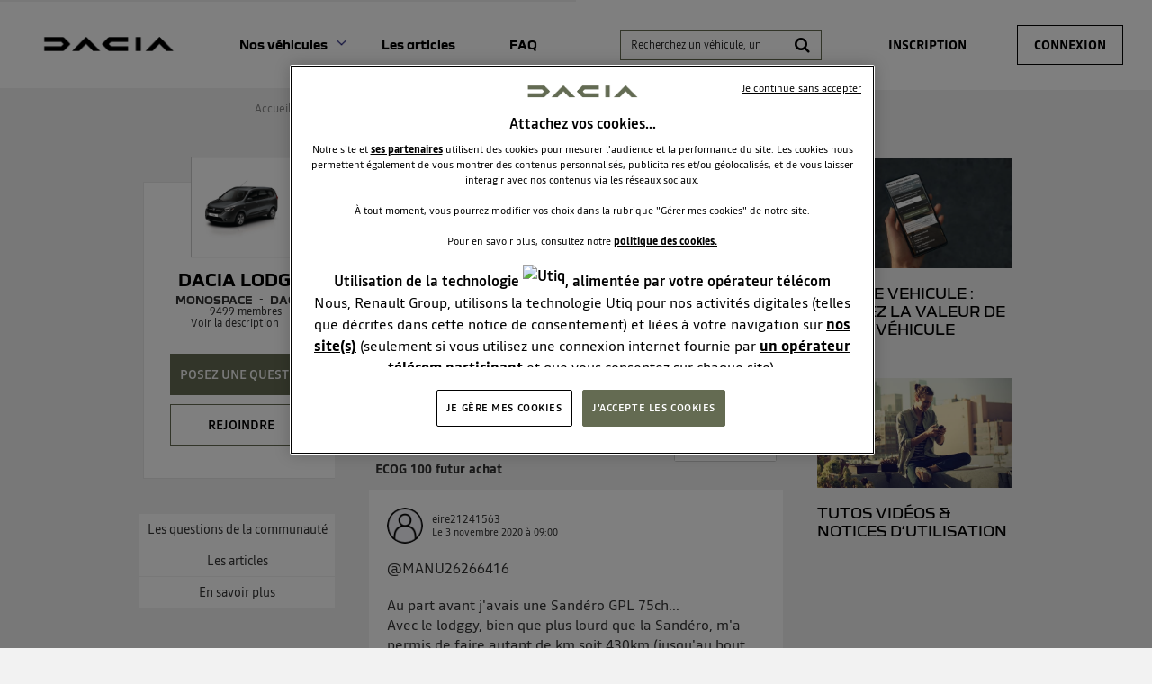

--- FILE ---
content_type: text/html; charset=utf-8
request_url: https://communaute.dacia.fr/forum/DACIA/LODGY/LODGY--ECOG-100-FUTUR-ACHAT/4256003/263244
body_size: 32102
content:

  <!DOCTYPE html>
  <html lang="fr-FR">
    <head>
      <meta charset="utf-8">
      <meta http-equiv="X-UA-Compatible" content="IE=edge">
      <meta name="viewport" content="width=device-width, initial-scale=1, maximum-scale=1, user-scalable=0"/>
      <title data-react-helmet="true" itemprop="name">Forum DACIA : LODGY  ECOG 100 futur achat - Forum DACIA 4256003</title>
      <meta data-react-helmet="true" name="description" content="Discussions du forum DACIA Dacia Lodgy - Catégorie Monospace - DACIA : LODGY  ECOG 100 futur achat - Bonjours à vous tous, je recherche des infos sur le LODGY ECOG TCE 100 pour un probable futur achat si les retours et les avis sont positifs, merci à  4256003"/><meta data-react-helmet="true" itemprop="image" content=""/><meta data-react-helmet="true" name="robots" content="index, follow"/><meta data-react-helmet="true" property="article:published_time" content=""/><meta data-react-helmet="true" property="article:modified_time" content=""/><meta data-react-helmet="true" property="og:url" content="https://communaute.dacia.fr/forum/DACIA/DACIA-LODGY/LODGY--ECOG-100-FUTUR-ACHAT/4256003/263244"/><meta data-react-helmet="true" property="og:title" content="Forum DACIA : LODGY  ECOG 100 futur achat - Forum DACIA 4256003"/><meta data-react-helmet="true" property="og:description" content="Discussions du forum DACIA Dacia Lodgy - Catégorie Monospace - DACIA : LODGY  ECOG 100 futur achat - Bonjours à vous tous, je recherche des infos sur le LODGY ECOG TCE 100 pour un probable futur achat si les retours et les avis sont positifs, merci à  4256003"/><meta data-react-helmet="true" property="og:type" content="article"/><meta data-react-helmet="true" property="og:image" content="https://imageme.wibilong.com/dacia/v3/img/Lodgy.webp"/><meta data-react-helmet="true" property="og:locale" content="fr"/><meta data-react-helmet="true" property="twitter:card" content="summary"/><meta data-react-helmet="true" property="twitter:site" content=""/><meta data-react-helmet="true" property="twitter:title" content="Forum DACIA : LODGY  ECOG 100 futur achat - Forum DACIA 4256003"/><meta data-react-helmet="true" property="twitter:image" content="https://imageme.wibilong.com/dacia/v3/img/Lodgy.webp"/><meta data-react-helmet="true" property="twitter:description" content="Discussions du forum DACIA Dacia Lodgy - Catégorie Monospace - DACIA : LODGY  ECOG 100 futur achat - Bonjours à vous tous, je recherche des infos sur le LODGY ECOG TCE 100 pour un probable futur achat si les retours et les avis sont positifs, merci à  4256003"/><meta data-react-helmet="true" property="fb:id" content=""/><meta data-react-helmet="true" name="google-site-verification" content="yTa7Tby_cCG0RHcLdApZ-cChKx8JN8DuHrH8wDmvspc"/>
      <link data-react-helmet="true" rel="icon" href="https://www.dacia.fr/dacia/favicon-32x32.png?ck=8"/><link data-react-helmet="true" rel="canonical" href="https://communaute.dacia.fr/forum/DACIA/DACIA-LODGY/LODGY--ECOG-100-FUTUR-ACHAT/4256003/263244"/><link data-react-helmet="true" rel="alternate" hrefLang="fr-FR" href="https://communaute.dacia.fr/forum/DACIA/DACIA-LODGY/LODGY--ECOG-100-FUTUR-ACHAT/4256003/263244"/>
      <link rel="stylesheet" href="https://statics.wibilong.com/merchants/wiservice-v3.dacia-F670A5.fr/css/main.css?v=mEXXuVwdCf">
      <link rel="preload" href="https://statics.wibilong.com/wiservices/v3/js/commons.bundle.min.js?v=mEXXuVwdCf" as="script">
      <link rel="preload" href="https://statics.wibilong.com/wiservices/v3/js/bundle.min.js?v=mEXXuVwdCf" as="script">
      <link rel="preload" href="https://statics.wibilong.com/wiservices/v3/js/vendors.bundle.min.js?v=mEXXuVwdCf" as="script">
      <link rel="stylesheet" href="https://statics.wibilong.com/merchants/wiservice-v3.dacia-F670A5.fr/css/_custom.css?v=mEXXuVwdCf">
      
      
      <script>
        var _paq = window._paq = window._paq || [];
        _paq.push(['trackPageView']);
        _paq.push(['enableLinkTracking']);
        (function() {
          var u="//matomo.wibilong.com/";
          _paq.push(['setTrackerUrl', u+'matomo.php']);
          _paq.push(['setSiteId', 4]);
          var d=document, g=d.createElement('script'), s=d.getElementsByTagName('script')[0];
          g.async=true; g.src=u+'matomo.js'; s.parentNode.insertBefore(g,s);
        })();
      </script>
      
      <script data-react-helmet="true" type="application/ld+json">{
            "@context": "http://schema.org",
            "@type": "DiscussionForumPosting",
            "name": "Forum DACIA : LODGY  ECOG 100 futur achat - Forum DACIA 4256003",
            "description": "Discussions du forum DACIA Dacia Lodgy - Catégorie Monospace - DACIA : LODGY  ECOG 100 futur achat - Bonjours à vous tous, je recherche des infos sur le LODGY ECOG TCE 100 pour un probable futur achat si les retours et les avis sont positifs, merci à  4256003",
            "author": { "@type": "Person", "name": "DECONEPAMANU" },"datePublished": "2020-09-03T19:31:02.540Z","headline": "LODGY  ECOG 100 futur achat","image": "https://imageme.wibilong.com/dacia/v3/img/Lodgy.webp","publisher": {
        "@type": "Organization",
        "name": "dacia",
        "logo": { "@type": "ImageObject", "url": "https://statics.wibilong.com/merchants/logos/instance/medium/44.png" }
      },"dateModified": "2020-09-03T19:31:02.540Z","mainEntityOfPage": { "@type": "WebPage", "url": "https://communaute.dacia.fr/forum/DACIA/DACIA-LODGY/263244" }
            ,
            "url": "https://communaute.dacia.fr/forum/DACIA/DACIA-LODGY/LODGY--ECOG-100-FUTUR-ACHAT/4256003/263244"
          }</script>
    </head>
    <body>
      <main id="root"><div id="app-container"><div id="cookie-info-pannel" class="active"><div class="close"><i class="fa fa-close"></i></div><span>En poursuivant votre navigation, vous acceptez l&#x27;utilisation des cookies pour vous proposer des services et des offres adaptés à vos centres d&#x27;intérêts et réaliser des statistiques. Pour en savoir plus,<!-- --> <a rel="nofollow" href="/cookies">cliquez ici.</a></span></div><div id="page-thread"><section id="header" class="container-wide "><div class="row"><div id="wrapper-28308" class="wrapper m-12 t-12 d-12 w-12"><div class="row"><div id="wrapper-28310" class="wrapper m-12 t-12 d-12 w-12"><div id="widget-undefined" class="widget widget-undefined"></div></div></div></div></div><div class="row"><div id="wrapper-16930" class="wrapper m-12 t-12 d-6 w-6"><div class="row"><div id="wrapper-16932" class="wrapper m-12 t-12 d-12 w-12"><div id="widget-5210" class="widget widget-html no-padding no-background"><div class="inner"><div id="containerHeader"><div class="logotypes"><a id="logoForumHeader" href="https://communaute.dacia.fr"><img alt="Dacia" src="https://imageme.wibilong.com/dacia/v3/img/Dacia-logo-new-b.png"/></a></div><div class="burgerMenu"><span></span><span></span><span></span></div><div class="menuForum"><div class="linksContainer"><a href="https://communaute.dacia.fr/" class="noRedirection vehicules" title="Voir les véhicules">Nos véhicules</a><section><a href="https://communaute.dacia.fr/forum/DACIA/DACIA-BIGSTER/613040"><div class="info"><h3>Dacia Bigster</h3></div></a><a href="https://communaute.dacia.fr/forum/DACIA/SPRING/588725"><div class="info"><h3>Dacia Spring</h3></div></a><a href="https://communaute.dacia.fr/forum/DACIA/DUSTER/188999"><div class="info"><h3>Dacia Duster</h3></div></a><a href="https://communaute.dacia.fr/forum/DACIA/SANDERO/23633"><div class="info"><h3>Dacia Sandero</h3></div></a><a href="https://communaute.dacia.fr/forum/DACIA/NOUVELLE-SANDERO/592832"><div class="info"><h3>Dacia Sandero Stepway</h3></div></a><a href="https://communaute.dacia.fr/forum/DACIA/JOGGER/594870"><div class="info"><h3>Dacia Jogger</h3></div></a><a href="https://communaute.dacia.fr/forum/DACIA/LODGY/263244"><div class="info"><h3>Dacia Lodgy</h3></div></a><a href="https://communaute.dacia.fr/forum/DACIA/LOGAN-MCV/80999"><div class="info"><h3>Dacia Logan MCV</h3></div></a><a href="https://communaute.dacia.fr/forum/DACIA/LOGAN/23632"><div class="info"><h3>Dacia Logan</h3></div></a><a href="https://communaute.dacia.fr/forum/DACIA/DOKKER/272975"><div class="info"><h3>Dacia Dokker</h3></div></a></section><a href="https://communaute.dacia.fr/articles" title="Les articles">Les articles</a><a href="https://communaute.dacia.fr/faq" title="FAQ">FAQ</a></div></div></div></div></div></div></div><div class="row"><div id="wrapper-29291" class="wrapper m-12 t-12 d-12 w-12"><div id="widget-undefined" class="widget widget-undefined"></div></div></div></div><div id="wrapper-27102" class="wrapper m-12 t-12 d-6 w-6"><div class="row"><div id="wrapper-27104" class="wrapper m-12 t-12 d-12 w-12"><div id="widget-8362" class="widget widget-navbar"><div class="inner"><nav class="menu "><ul><li class="menu-item-breadcrumb"><a title="Accueil" href="/">Accueil</a></li><li class="menu-search"><form id="forum-search" action="/search" class="disabled" method="GET"><div class="form-search with-icon"><input type="search" name="term" placeholder="Recherchez un véhicule, un système multimédia, une question ..." minLength="3" value=""/><button type="submit" class="input-icon"><i class="fa fa-search fa-fw"></i></button></div></form></li><li class="menu-item-register"><a rel="nofollow" title="Inscription" href="/users/create">Inscription</a></li><li class="menu-item-login"><a rel="nofollow" title="Connexion" href="/login">Connexion</a></li></ul></nav><div class="breadcrumbs"><div class="step-container"><h6 class="step"><a title="Accueil" href="/">Accueil</a></h6></div><div class="steps-wrapper"><div class="step-container"><i class="separator fa fa-fw fa-chevron-right"></i><h6 class="step"><a title="Communauté Dacia Lodgy" href="/forum/DACIA/DACIA-LODGY/263244">Communauté Dacia Lodgy</a></h6></div><div class="step-container"><i class="separator fa fa-fw fa-chevron-right"></i><h6 class="step">Questions/Réponses</h6></div><script type="application/ld+json">{
    "@context": "http://schema.org",
    "@type": "BreadcrumbList",
    "itemListElement": [[{"@type":"ListItem","position":1,"name":"Accueil","item":"https://communaute.dacia.fr"},{"@type":"ListItem","position":2,"name":"Communauté Dacia Lodgy","item":"https://communaute.dacia.fr/forum/DACIA/DACIA-LODGY/263244"},{"@type":"ListItem","position":3,"name":"Questions/Réponses","item":"https://communaute.dacia.fr/forum/DACIA/DACIA-LODGY/LODGY--ECOG-100-FUTUR-ACHAT/4256003/263244"}]]
  }</script></div></div></div></div></div></div></div></div></section><section id="thread-content" class="container-regular page-container"><div class="row"><div id="wrapper-17070" class="wrapper m-12 t-12 d-3 w-3"><div class="row"><div id="wrapper-25674" class="wrapper m-12 t-12 d-12 w-12"><div id="widget-7914" class="widget widget-product-info"><div class="inner"><div id="product-info" class="page-info"><div><div class="picture-wrapper"><img id="product-picture" src="https://imageme.wibilong.com/dacia/v3/img/Lodgy.webp" alt="Dacia Lodgy"/></div><div class="info-wrapper"><h1 class="title"><a title="Dacia Lodgy" href="/forum/DACIA/DACIA-LODGY/263244">Dacia Lodgy</a></h1><div class="top-info-wrapper"><div class="tags-container"><h2 class="category tag"><a title="Monospace" href="/category/MONOSPACE/2285">Monospace</a></h2><h2 class="brand tag"><a title="DACIA" href="/brand/DACIA/1284">DACIA</a></h2></div><div class="statistics"><div class="statistic"><div class="only-d separator"> - </div><span class="label">9499<!-- -->  membres</span></div></div></div><div class="toggle-description ">Voir la description</div></div><div class="description-container"><h3 class="description ">Le monospace généreux habitable et abordable !</h3></div><div id="product-actions" class=""><button type="button" class="button button-thirdary ask-question">Posez une question </button><div class="state-button"><span class="off button button-thirdary button-fillable">Rejoindre</span></div></div></div></div></div></div></div></div><div class="row"><div id="wrapper-22000" class="wrapper m-12 t-12 d-12 w-12"><div id="widget-6706" class="widget widget-product-navigation"><div class="inner"><div id="product-navigation"><ul class="product-nav"><li><a title="Les questions de la communauté" href="/forum/DACIA/DACIA-LODGY/263244">Les questions de la communauté</a></li><li><a href="https://www.dacia.fr/modeles-fin-vie/lodgy.html" target="_blank" rel="noopener" title="En savoir plus">En savoir plus</a></li></ul></div></div></div></div></div></div><div id="wrapper-17065" class="wrapper m-12 t-12 d-6 w-6"><div class="row"><div id="wrapper-17067" class="wrapper m-12 t-12 d-12 w-12"><div id="widget-5248" class="widget widget-question-content"><div class="inner"><div id="question-full-content"><div id="question-header" class=""><h1 class="title">LODGY  ECOG 100 futur achat</h1><div class="header-content-wrapper"><div class="header-block-left"><div class="author-preview"><div class="icons"><span class="user-icon "><span class="" style="display:inline-block"></span></span></div><div class="user-info"><div class="author-container"><span class="author">DECONEPAMANU<div id="isOwner-tooltip"><div class="__react_component_tooltip tedc0080c-44c5-465f-a7e5-bada4172cff5 place-top type-info allow_click" id="DpFT09FAdtpP0wZUInt4YgQbG" data-id="tooltip"><style aria-hidden="true">
  	.tedc0080c-44c5-465f-a7e5-bada4172cff5 {
	    color: #fff;
	    background: #337AB7;
	    border: 1px solid transparent;
	    border-radius: undefinedpx;
	    padding: 8px 21px;
  	}

  	.tedc0080c-44c5-465f-a7e5-bada4172cff5.place-top {
        margin-top: -10px;
    }
    .tedc0080c-44c5-465f-a7e5-bada4172cff5.place-top::before {
        content: "";
        background-color: inherit;
        position: absolute;
        z-index: 2;
        width: 20px;
        height: 12px;
    }
    .tedc0080c-44c5-465f-a7e5-bada4172cff5.place-top::after {
        content: "";
        position: absolute;
        width: 10px;
        height: 10px;
        border-top-right-radius: undefinedpx;
        border: 1px solid transparent;
        background-color: #337AB7;
        z-index: -2;
        bottom: -6px;
        left: 50%;
        margin-left: -6px;
        transform: rotate(135deg);
    }

    .tedc0080c-44c5-465f-a7e5-bada4172cff5.place-bottom {
        margin-top: 10px;
    }
    .tedc0080c-44c5-465f-a7e5-bada4172cff5.place-bottom::before {
        content: "";
        background-color: inherit;
        position: absolute;
        z-index: -1;
        width: 18px;
        height: 10px;
    }
    .tedc0080c-44c5-465f-a7e5-bada4172cff5.place-bottom::after {
        content: "";
        position: absolute;
        width: 10px;
        height: 10px;
        border-top-right-radius: undefinedpx;
        border: 1px solid transparent;
        background-color: #337AB7;
        z-index: -2;
        top: -6px;
        left: 50%;
        margin-left: -6px;
        transform: rotate(45deg);
    }

    .tedc0080c-44c5-465f-a7e5-bada4172cff5.place-left {
        margin-left: -10px;
    }
    .tedc0080c-44c5-465f-a7e5-bada4172cff5.place-left::before {
        content: "";
        background-color: inherit;
        position: absolute;
        z-index: -1;
        width: 10px;
        height: 18px;
    }
    .tedc0080c-44c5-465f-a7e5-bada4172cff5.place-left::after {
        content: "";
        position: absolute;
        width: 10px;
        height: 10px;
        border-top-right-radius: undefinedpx;
        border: 1px solid transparent;
        background-color: #337AB7;
        z-index: -2;
        right: -6px;
        top: 50%;
        margin-top: -6px;
        transform: rotate(45deg);
    }

    .tedc0080c-44c5-465f-a7e5-bada4172cff5.place-right {
        margin-left: 10px;
    }
    .tedc0080c-44c5-465f-a7e5-bada4172cff5.place-right::before {
        content: "";
        background-color: inherit;
        position: absolute;
        z-index: -1;
        width: 10px;
        height: 18px;
    }
    .tedc0080c-44c5-465f-a7e5-bada4172cff5.place-right::after {
        content: "";
        position: absolute;
        width: 10px;
        height: 10px;
        border-top-right-radius: undefinedpx;
        border: 1px solid transparent;
        background-color: #337AB7;
        z-index: -2;
        left: -6px;
        top: 50%;
        margin-top: -6px;
        transform: rotate(-135deg);
    }
  </style><div class="tooltip-helper-container"><svg aria-hidden="true" focusable="false" data-prefix="fas" data-icon="check-circle" class="svg-inline--fa fa-check-circle fa-w-16 fa-3x tooltip-verified-tag" role="img" xmlns="http://www.w3.org/2000/svg" viewBox="0 0 512 512"><path fill="currentColor" d="M504 256c0 136.967-111.033 248-248 248S8 392.967 8 256 119.033 8 256 8s248 111.033 248 248zM227.314 387.314l184-184c6.248-6.248 6.248-16.379 0-22.627l-22.627-22.627c-6.248-6.249-16.379-6.249-22.628 0L216 308.118l-70.059-70.059c-6.248-6.248-16.379-6.248-22.628 0l-22.627 22.627c-6.248 6.248-6.248 16.379 0 22.627l104 104c6.249 6.249 16.379 6.249 22.628.001z"></path></svg><br/><span class="tooltip-title"><h5>isOwnerTag.helperTitle</h5></span><span class="tooltip-text"><p>isOwnerTag.helperText<!-- --> <a href="https://communaute.dacia.fr/faq"><span class="linkToFaq">isOwnerTag.helperLinkToFaq</span></a></p></span></div></div></div></span></div><span class="creation-date">Le <time dateTime="1599161460000">3 septembre 2020</time> à <time dateTime="1599161460000">21:31</time></span></div></div><div></div></div><div class="header-block-right"></div></div></div><div class="content rich-content"><p>Bonjours à vous tous, je recherche des infos sur le LODGY ECOG TCE 100 pour un probable futur achat si les retours et les avis sont positifs, merci à toute les personnes qui pourront m&#x27;aider de leurs renseignements</p></div><footer><div class="meta"><div class="meta-group action"><button type="button" class="button">Répondre</button></div><div class="meta-group like-button-container"><div class="like-button"><div class="like-icon"><div style="width:150px;height:150px;overflow:hidden;margin:0 auto;outline:none" title="" role="button" aria-label="animation" tabindex="0"></div></div><span class="like-count">0</span></div></div><div class="meta-group"><div class="share-btn-container question-share-button"><div class="button-list"><svg aria-hidden="true" focusable="false" data-prefix="fab" data-icon="facebook-f" class="svg-inline--fa fa-facebook-f fa-w-10 fa-lg share-btn" role="img" xmlns="http://www.w3.org/2000/svg" viewBox="0 0 320 512"><path fill="currentColor" d="M279.14 288l14.22-92.66h-88.91v-60.13c0-25.35 12.42-50.06 52.24-50.06h40.42V6.26S260.43 0 225.36 0c-73.22 0-121.08 44.38-121.08 124.72v70.62H22.89V288h81.39v224h100.17V288z"></path></svg><svg aria-hidden="true" focusable="false" data-prefix="fab" data-icon="twitter" class="svg-inline--fa fa-twitter fa-w-16 fa-lg share-btn" role="img" xmlns="http://www.w3.org/2000/svg" viewBox="0 0 512 512"><path fill="currentColor" d="M459.37 151.716c.325 4.548.325 9.097.325 13.645 0 138.72-105.583 298.558-298.558 298.558-59.452 0-114.68-17.219-161.137-47.106 8.447.974 16.568 1.299 25.34 1.299 49.055 0 94.213-16.568 130.274-44.832-46.132-.975-84.792-31.188-98.112-72.772 6.498.974 12.995 1.624 19.818 1.624 9.421 0 18.843-1.3 27.614-3.573-48.081-9.747-84.143-51.98-84.143-102.985v-1.299c13.969 7.797 30.214 12.67 47.431 13.319-28.264-18.843-46.781-51.005-46.781-87.391 0-19.492 5.197-37.36 14.294-52.954 51.655 63.675 129.3 105.258 216.365 109.807-1.624-7.797-2.599-15.918-2.599-24.04 0-57.828 46.782-104.934 104.934-104.934 30.213 0 57.502 12.67 76.67 33.137 23.715-4.548 46.456-13.32 66.599-25.34-7.798 24.366-24.366 44.833-46.132 57.827 21.117-2.273 41.584-8.122 60.426-16.243-14.292 20.791-32.161 39.308-52.628 54.253z"></path></svg><svg aria-hidden="true" focusable="false" data-prefix="fab" data-icon="linkedin" class="svg-inline--fa fa-linkedin fa-w-14 fa-lg share-btn" role="img" xmlns="http://www.w3.org/2000/svg" viewBox="0 0 448 512"><path fill="currentColor" d="M416 32H31.9C14.3 32 0 46.5 0 64.3v383.4C0 465.5 14.3 480 31.9 480H416c17.6 0 32-14.5 32-32.3V64.3c0-17.8-14.4-32.3-32-32.3zM135.4 416H69V202.2h66.5V416zm-33.2-243c-21.3 0-38.5-17.3-38.5-38.5S80.9 96 102.2 96c21.2 0 38.5 17.3 38.5 38.5 0 21.3-17.2 38.5-38.5 38.5zm282.1 243h-66.4V312c0-24.8-.5-56.7-34.5-56.7-34.6 0-39.9 27-39.9 54.9V416h-66.4V202.2h63.7v29.2h.9c8.9-16.8 30.6-34.5 62.9-34.5 67.2 0 79.7 44.3 79.7 101.9V416z"></path></svg><svg aria-hidden="true" focusable="false" data-prefix="fas" data-icon="link" class="svg-inline--fa fa-link fa-w-16 fa-lg share-btn" role="img" xmlns="http://www.w3.org/2000/svg" viewBox="0 0 512 512"><path fill="currentColor" d="M326.612 185.391c59.747 59.809 58.927 155.698.36 214.59-.11.12-.24.25-.36.37l-67.2 67.2c-59.27 59.27-155.699 59.262-214.96 0-59.27-59.26-59.27-155.7 0-214.96l37.106-37.106c9.84-9.84 26.786-3.3 27.294 10.606.648 17.722 3.826 35.527 9.69 52.721 1.986 5.822.567 12.262-3.783 16.612l-13.087 13.087c-28.026 28.026-28.905 73.66-1.155 101.96 28.024 28.579 74.086 28.749 102.325.51l67.2-67.19c28.191-28.191 28.073-73.757 0-101.83-3.701-3.694-7.429-6.564-10.341-8.569a16.037 16.037 0 0 1-6.947-12.606c-.396-10.567 3.348-21.456 11.698-29.806l21.054-21.055c5.521-5.521 14.182-6.199 20.584-1.731a152.482 152.482 0 0 1 20.522 17.197zM467.547 44.449c-59.261-59.262-155.69-59.27-214.96 0l-67.2 67.2c-.12.12-.25.25-.36.37-58.566 58.892-59.387 154.781.36 214.59a152.454 152.454 0 0 0 20.521 17.196c6.402 4.468 15.064 3.789 20.584-1.731l21.054-21.055c8.35-8.35 12.094-19.239 11.698-29.806a16.037 16.037 0 0 0-6.947-12.606c-2.912-2.005-6.64-4.875-10.341-8.569-28.073-28.073-28.191-73.639 0-101.83l67.2-67.19c28.239-28.239 74.3-28.069 102.325.51 27.75 28.3 26.872 73.934-1.155 101.96l-13.087 13.087c-4.35 4.35-5.769 10.79-3.783 16.612 5.864 17.194 9.042 34.999 9.69 52.721.509 13.906 17.454 20.446 27.294 10.606l37.106-37.106c59.271-59.259 59.271-155.699.001-214.959z"></path></svg></div><div class="ctrl"><svg aria-hidden="true" focusable="false" data-prefix="fas" data-icon="share" class="svg-inline--fa fa-share fa-w-16 fa-lg share-btn" role="img" xmlns="http://www.w3.org/2000/svg" viewBox="0 0 512 512"><path fill="currentColor" d="M503.691 189.836L327.687 37.851C312.281 24.546 288 35.347 288 56.015v80.053C127.371 137.907 0 170.1 0 322.326c0 61.441 39.581 122.309 83.333 154.132 13.653 9.931 33.111-2.533 28.077-18.631C66.066 312.814 132.917 274.316 288 272.085V360c0 20.7 24.3 31.453 39.687 18.164l176.004-152c11.071-9.562 11.086-26.753 0-36.328z"></path></svg></div></div></div></div></footer></div></div></div></div></div><div class="row"><div id="wrapper-17069" class="wrapper m-12 t-12 d-12 w-12"><div id="widget-5249" class="widget widget-reply-list no-background"><div class="inner"><div id="reply-list-wrapper"><div id="reply-list-sorts" class="sort-bar"><h3 class="total-count">Consulter les 3 réponses à la question LODGY  ECOG 100 futur achat</h3><div class="select-group sort"><select name="sort"><option selected="" value="likeDesc">Les plus utiles</option><option value="creationDateDesc">Plus récentes</option><option value="creationDateAsc">Plus anciennes</option></select></div></div><ul id="reply-list" class="vertical-tree-layout-container reply-result-list"><li class="item"><div class="parent"><article class="reply animated fadeIn"><header><div class="header-block-left"><div class="author-preview"><div class="icons"><span class="user-icon "><span class="" style="display:inline-block"></span></span></div><div class="user-info"><div class="author-container"><span class="author"><a title="eire21241563" href="/member/11101116"><span class="clickablePseudoColor">eire21241563</span></a><div id="isOwner-tooltip"><div class="__react_component_tooltip t348abc5b-2430-4649-9339-bf9a08437ab1 place-top type-info allow_click" id="0DCK6dXpCvMk1ye45Dsn4E8tp" data-id="tooltip"><style aria-hidden="true">
  	.t348abc5b-2430-4649-9339-bf9a08437ab1 {
	    color: #fff;
	    background: #337AB7;
	    border: 1px solid transparent;
	    border-radius: undefinedpx;
	    padding: 8px 21px;
  	}

  	.t348abc5b-2430-4649-9339-bf9a08437ab1.place-top {
        margin-top: -10px;
    }
    .t348abc5b-2430-4649-9339-bf9a08437ab1.place-top::before {
        content: "";
        background-color: inherit;
        position: absolute;
        z-index: 2;
        width: 20px;
        height: 12px;
    }
    .t348abc5b-2430-4649-9339-bf9a08437ab1.place-top::after {
        content: "";
        position: absolute;
        width: 10px;
        height: 10px;
        border-top-right-radius: undefinedpx;
        border: 1px solid transparent;
        background-color: #337AB7;
        z-index: -2;
        bottom: -6px;
        left: 50%;
        margin-left: -6px;
        transform: rotate(135deg);
    }

    .t348abc5b-2430-4649-9339-bf9a08437ab1.place-bottom {
        margin-top: 10px;
    }
    .t348abc5b-2430-4649-9339-bf9a08437ab1.place-bottom::before {
        content: "";
        background-color: inherit;
        position: absolute;
        z-index: -1;
        width: 18px;
        height: 10px;
    }
    .t348abc5b-2430-4649-9339-bf9a08437ab1.place-bottom::after {
        content: "";
        position: absolute;
        width: 10px;
        height: 10px;
        border-top-right-radius: undefinedpx;
        border: 1px solid transparent;
        background-color: #337AB7;
        z-index: -2;
        top: -6px;
        left: 50%;
        margin-left: -6px;
        transform: rotate(45deg);
    }

    .t348abc5b-2430-4649-9339-bf9a08437ab1.place-left {
        margin-left: -10px;
    }
    .t348abc5b-2430-4649-9339-bf9a08437ab1.place-left::before {
        content: "";
        background-color: inherit;
        position: absolute;
        z-index: -1;
        width: 10px;
        height: 18px;
    }
    .t348abc5b-2430-4649-9339-bf9a08437ab1.place-left::after {
        content: "";
        position: absolute;
        width: 10px;
        height: 10px;
        border-top-right-radius: undefinedpx;
        border: 1px solid transparent;
        background-color: #337AB7;
        z-index: -2;
        right: -6px;
        top: 50%;
        margin-top: -6px;
        transform: rotate(45deg);
    }

    .t348abc5b-2430-4649-9339-bf9a08437ab1.place-right {
        margin-left: 10px;
    }
    .t348abc5b-2430-4649-9339-bf9a08437ab1.place-right::before {
        content: "";
        background-color: inherit;
        position: absolute;
        z-index: -1;
        width: 10px;
        height: 18px;
    }
    .t348abc5b-2430-4649-9339-bf9a08437ab1.place-right::after {
        content: "";
        position: absolute;
        width: 10px;
        height: 10px;
        border-top-right-radius: undefinedpx;
        border: 1px solid transparent;
        background-color: #337AB7;
        z-index: -2;
        left: -6px;
        top: 50%;
        margin-top: -6px;
        transform: rotate(-135deg);
    }
  </style><div class="tooltip-helper-container"><svg aria-hidden="true" focusable="false" data-prefix="fas" data-icon="check-circle" class="svg-inline--fa fa-check-circle fa-w-16 fa-3x tooltip-verified-tag" role="img" xmlns="http://www.w3.org/2000/svg" viewBox="0 0 512 512"><path fill="currentColor" d="M504 256c0 136.967-111.033 248-248 248S8 392.967 8 256 119.033 8 256 8s248 111.033 248 248zM227.314 387.314l184-184c6.248-6.248 6.248-16.379 0-22.627l-22.627-22.627c-6.248-6.249-16.379-6.249-22.628 0L216 308.118l-70.059-70.059c-6.248-6.248-16.379-6.248-22.628 0l-22.627 22.627c-6.248 6.248-6.248 16.379 0 22.627l104 104c6.249 6.249 16.379 6.249 22.628.001z"></path></svg><br/><span class="tooltip-title"><h5>isOwnerTag.helperTitle</h5></span><span class="tooltip-text"><p>isOwnerTag.helperText<!-- --> <a href="https://communaute.dacia.fr/faq"><span class="linkToFaq">isOwnerTag.helperLinkToFaq</span></a></p></span></div></div></div></span></div><span class="creation-date">Le <time dateTime="1604390400000">3 novembre 2020</time> à <time dateTime="1604390400000">09:00</time></span></div></div></div><div class="syndication-info"></div></header><div class="labels-container"></div><div class="content"><div class="reply-text rich-content"><p>@MANU26266416</p><br/><p>Au part avant j&#x27;avais une Sandéro GPL 75ch...</p><p>Avec le lodggy, bien que plus lourd que la Sandéro, m&#x27;a permis de faire autant de km soit 430km (jusqu&#x27;au bout de la réserve, je voulais tester aussi ce point là)</p><p>Pour le reprise, la boite est courte en 1ère et seconde, énergique en 3ème, molle en 4ème, On arrive vite en 5ème...</p><p>Ce matin j&#x27;ai testé le mode ECO, les 1ère et seconde s&#x27;adoucissent, idem qu&#x27;en mode normal pour les 3, 4 et 5ème sauf que j&#x27;ai eu le sentiment de tirer plus les vitesse.</p><p>Pour doubler, la 4ème étant vraiment molle, j&#x27;assure une très bonne accélération en descendant la 3ème.</p><br/><p>Voilà mes impressions</p></div><footer class="meta"><div class="btn-container"><button class="answer-link-btn" type="button">Répondre</button><div class="meta-group like-button-container"><div class="like-button"><div class="like-icon"><div style="width:150px;height:150px;overflow:hidden;margin:0 auto;outline:none" title="" role="button" aria-label="animation" tabindex="0"></div></div><span class="like-count">0</span></div></div></div></footer></div></article></div></li><li class="item"><div class="parent"><article class="reply animated fadeIn"><header><div class="header-block-left"><div class="author-preview"><div class="icons"><span class="user-icon "><span class="" style="display:inline-block"></span></span></div><div class="user-info"><div class="author-container"><span class="author">MANU26266416<div id="isOwner-tooltip"><div class="__react_component_tooltip t91ba6d14-567d-4d02-86f9-e3be7537b4bb place-top type-info allow_click" id="9ezQw1Uxk2So5YtA8rCO7wxMi" data-id="tooltip"><style aria-hidden="true">
  	.t91ba6d14-567d-4d02-86f9-e3be7537b4bb {
	    color: #fff;
	    background: #337AB7;
	    border: 1px solid transparent;
	    border-radius: undefinedpx;
	    padding: 8px 21px;
  	}

  	.t91ba6d14-567d-4d02-86f9-e3be7537b4bb.place-top {
        margin-top: -10px;
    }
    .t91ba6d14-567d-4d02-86f9-e3be7537b4bb.place-top::before {
        content: "";
        background-color: inherit;
        position: absolute;
        z-index: 2;
        width: 20px;
        height: 12px;
    }
    .t91ba6d14-567d-4d02-86f9-e3be7537b4bb.place-top::after {
        content: "";
        position: absolute;
        width: 10px;
        height: 10px;
        border-top-right-radius: undefinedpx;
        border: 1px solid transparent;
        background-color: #337AB7;
        z-index: -2;
        bottom: -6px;
        left: 50%;
        margin-left: -6px;
        transform: rotate(135deg);
    }

    .t91ba6d14-567d-4d02-86f9-e3be7537b4bb.place-bottom {
        margin-top: 10px;
    }
    .t91ba6d14-567d-4d02-86f9-e3be7537b4bb.place-bottom::before {
        content: "";
        background-color: inherit;
        position: absolute;
        z-index: -1;
        width: 18px;
        height: 10px;
    }
    .t91ba6d14-567d-4d02-86f9-e3be7537b4bb.place-bottom::after {
        content: "";
        position: absolute;
        width: 10px;
        height: 10px;
        border-top-right-radius: undefinedpx;
        border: 1px solid transparent;
        background-color: #337AB7;
        z-index: -2;
        top: -6px;
        left: 50%;
        margin-left: -6px;
        transform: rotate(45deg);
    }

    .t91ba6d14-567d-4d02-86f9-e3be7537b4bb.place-left {
        margin-left: -10px;
    }
    .t91ba6d14-567d-4d02-86f9-e3be7537b4bb.place-left::before {
        content: "";
        background-color: inherit;
        position: absolute;
        z-index: -1;
        width: 10px;
        height: 18px;
    }
    .t91ba6d14-567d-4d02-86f9-e3be7537b4bb.place-left::after {
        content: "";
        position: absolute;
        width: 10px;
        height: 10px;
        border-top-right-radius: undefinedpx;
        border: 1px solid transparent;
        background-color: #337AB7;
        z-index: -2;
        right: -6px;
        top: 50%;
        margin-top: -6px;
        transform: rotate(45deg);
    }

    .t91ba6d14-567d-4d02-86f9-e3be7537b4bb.place-right {
        margin-left: 10px;
    }
    .t91ba6d14-567d-4d02-86f9-e3be7537b4bb.place-right::before {
        content: "";
        background-color: inherit;
        position: absolute;
        z-index: -1;
        width: 10px;
        height: 18px;
    }
    .t91ba6d14-567d-4d02-86f9-e3be7537b4bb.place-right::after {
        content: "";
        position: absolute;
        width: 10px;
        height: 10px;
        border-top-right-radius: undefinedpx;
        border: 1px solid transparent;
        background-color: #337AB7;
        z-index: -2;
        left: -6px;
        top: 50%;
        margin-top: -6px;
        transform: rotate(-135deg);
    }
  </style><div class="tooltip-helper-container"><svg aria-hidden="true" focusable="false" data-prefix="fas" data-icon="check-circle" class="svg-inline--fa fa-check-circle fa-w-16 fa-3x tooltip-verified-tag" role="img" xmlns="http://www.w3.org/2000/svg" viewBox="0 0 512 512"><path fill="currentColor" d="M504 256c0 136.967-111.033 248-248 248S8 392.967 8 256 119.033 8 256 8s248 111.033 248 248zM227.314 387.314l184-184c6.248-6.248 6.248-16.379 0-22.627l-22.627-22.627c-6.248-6.249-16.379-6.249-22.628 0L216 308.118l-70.059-70.059c-6.248-6.248-16.379-6.248-22.628 0l-22.627 22.627c-6.248 6.248-6.248 16.379 0 22.627l104 104c6.249 6.249 16.379 6.249 22.628.001z"></path></svg><br/><span class="tooltip-title"><h5>isOwnerTag.helperTitle</h5></span><span class="tooltip-text"><p>isOwnerTag.helperText<!-- --> <a href="https://communaute.dacia.fr/faq"><span class="linkToFaq">isOwnerTag.helperLinkToFaq</span></a></p></span></div></div></div></span></div><span class="creation-date">Le <time dateTime="1604157360000">31 octobre 2020</time> à <time dateTime="1604157360000">16:16</time></span></div></div></div><div class="syndication-info"></div></header><div class="labels-container"></div><div class="content"><div class="reply-text rich-content"><p>Bonjour,pouvez vous me dire comment se comporte le moteur eco gpl sur le Lodgy (consommation,reprise,accélération) merci à vous</p></div><footer class="meta"><div class="btn-container"><button class="answer-link-btn" type="button">Répondre</button><div class="meta-group like-button-container"><div class="like-button"><div class="like-icon"><div style="width:150px;height:150px;overflow:hidden;margin:0 auto;outline:none" title="" role="button" aria-label="animation" tabindex="0"></div></div><span class="like-count">0</span></div></div></div></footer></div></article></div></li><li class="item"><div class="parent"><article class="reply animated fadeIn"><header><div class="header-block-left"><div class="author-preview"><div class="icons"><span class="user-icon "><span class="" style="display:inline-block"></span></span></div><div class="user-info"><div class="author-container"><span class="author"><a title="eire21241563" href="/member/11101116"><span class="clickablePseudoColor">eire21241563</span></a><div id="isOwner-tooltip"><div class="__react_component_tooltip tee6889eb-49d8-45f8-b54c-17a71671147c place-top type-info allow_click" id="QPGcOckiwlUJ3jrDC6WGZqglJ" data-id="tooltip"><style aria-hidden="true">
  	.tee6889eb-49d8-45f8-b54c-17a71671147c {
	    color: #fff;
	    background: #337AB7;
	    border: 1px solid transparent;
	    border-radius: undefinedpx;
	    padding: 8px 21px;
  	}

  	.tee6889eb-49d8-45f8-b54c-17a71671147c.place-top {
        margin-top: -10px;
    }
    .tee6889eb-49d8-45f8-b54c-17a71671147c.place-top::before {
        content: "";
        background-color: inherit;
        position: absolute;
        z-index: 2;
        width: 20px;
        height: 12px;
    }
    .tee6889eb-49d8-45f8-b54c-17a71671147c.place-top::after {
        content: "";
        position: absolute;
        width: 10px;
        height: 10px;
        border-top-right-radius: undefinedpx;
        border: 1px solid transparent;
        background-color: #337AB7;
        z-index: -2;
        bottom: -6px;
        left: 50%;
        margin-left: -6px;
        transform: rotate(135deg);
    }

    .tee6889eb-49d8-45f8-b54c-17a71671147c.place-bottom {
        margin-top: 10px;
    }
    .tee6889eb-49d8-45f8-b54c-17a71671147c.place-bottom::before {
        content: "";
        background-color: inherit;
        position: absolute;
        z-index: -1;
        width: 18px;
        height: 10px;
    }
    .tee6889eb-49d8-45f8-b54c-17a71671147c.place-bottom::after {
        content: "";
        position: absolute;
        width: 10px;
        height: 10px;
        border-top-right-radius: undefinedpx;
        border: 1px solid transparent;
        background-color: #337AB7;
        z-index: -2;
        top: -6px;
        left: 50%;
        margin-left: -6px;
        transform: rotate(45deg);
    }

    .tee6889eb-49d8-45f8-b54c-17a71671147c.place-left {
        margin-left: -10px;
    }
    .tee6889eb-49d8-45f8-b54c-17a71671147c.place-left::before {
        content: "";
        background-color: inherit;
        position: absolute;
        z-index: -1;
        width: 10px;
        height: 18px;
    }
    .tee6889eb-49d8-45f8-b54c-17a71671147c.place-left::after {
        content: "";
        position: absolute;
        width: 10px;
        height: 10px;
        border-top-right-radius: undefinedpx;
        border: 1px solid transparent;
        background-color: #337AB7;
        z-index: -2;
        right: -6px;
        top: 50%;
        margin-top: -6px;
        transform: rotate(45deg);
    }

    .tee6889eb-49d8-45f8-b54c-17a71671147c.place-right {
        margin-left: 10px;
    }
    .tee6889eb-49d8-45f8-b54c-17a71671147c.place-right::before {
        content: "";
        background-color: inherit;
        position: absolute;
        z-index: -1;
        width: 10px;
        height: 18px;
    }
    .tee6889eb-49d8-45f8-b54c-17a71671147c.place-right::after {
        content: "";
        position: absolute;
        width: 10px;
        height: 10px;
        border-top-right-radius: undefinedpx;
        border: 1px solid transparent;
        background-color: #337AB7;
        z-index: -2;
        left: -6px;
        top: 50%;
        margin-top: -6px;
        transform: rotate(-135deg);
    }
  </style><div class="tooltip-helper-container"><svg aria-hidden="true" focusable="false" data-prefix="fas" data-icon="check-circle" class="svg-inline--fa fa-check-circle fa-w-16 fa-3x tooltip-verified-tag" role="img" xmlns="http://www.w3.org/2000/svg" viewBox="0 0 512 512"><path fill="currentColor" d="M504 256c0 136.967-111.033 248-248 248S8 392.967 8 256 119.033 8 256 8s248 111.033 248 248zM227.314 387.314l184-184c6.248-6.248 6.248-16.379 0-22.627l-22.627-22.627c-6.248-6.249-16.379-6.249-22.628 0L216 308.118l-70.059-70.059c-6.248-6.248-16.379-6.248-22.628 0l-22.627 22.627c-6.248 6.248-6.248 16.379 0 22.627l104 104c6.249 6.249 16.379 6.249 22.628.001z"></path></svg><br/><span class="tooltip-title"><h5>isOwnerTag.helperTitle</h5></span><span class="tooltip-text"><p>isOwnerTag.helperText<!-- --> <a href="https://communaute.dacia.fr/faq"><span class="linkToFaq">isOwnerTag.helperLinkToFaq</span></a></p></span></div></div></div></span></div><span class="creation-date">Le <time dateTime="1604058420000">30 octobre 2020</time> à <time dateTime="1604058420000">12:47</time></span></div></div></div><div class="syndication-info"></div></header><div class="labels-container"></div><div class="content"><div class="reply-text rich-content"><p>J&#x27;ai reçu la semaine dernière mon Lodgy 5 place GPL</p><p>Si vous avez des questions...</p></div><footer class="meta"><div class="btn-container"><button class="answer-link-btn" type="button">Répondre</button><div class="meta-group like-button-container"><div class="like-button"><div class="like-icon"><div style="width:150px;height:150px;overflow:hidden;margin:0 auto;outline:none" title="" role="button" aria-label="animation" tabindex="0"></div></div><span class="like-count">0</span></div></div></div></footer></div></article></div><ul class="children"><li class="item"><div class="parent"><article class="reply animated fadeIn"><header><div class="header-block-left"><div class="author-preview"><div class="icons"><span class="user-icon "><span class="" style="display:inline-block"></span></span></div><div class="user-info"><div class="author-container"><span class="author"><a title="Mym" href="/member/33034246"><span class="clickablePseudoColor">Mym</span></a><div id="isOwner-tooltip"><div class="__react_component_tooltip t16fa2c86-bd19-48ff-8c6b-e508781dda56 place-top type-info allow_click" id="VttoCvArVnVNYyTYbmpChLC2Q" data-id="tooltip"><style aria-hidden="true">
  	.t16fa2c86-bd19-48ff-8c6b-e508781dda56 {
	    color: #fff;
	    background: #337AB7;
	    border: 1px solid transparent;
	    border-radius: undefinedpx;
	    padding: 8px 21px;
  	}

  	.t16fa2c86-bd19-48ff-8c6b-e508781dda56.place-top {
        margin-top: -10px;
    }
    .t16fa2c86-bd19-48ff-8c6b-e508781dda56.place-top::before {
        content: "";
        background-color: inherit;
        position: absolute;
        z-index: 2;
        width: 20px;
        height: 12px;
    }
    .t16fa2c86-bd19-48ff-8c6b-e508781dda56.place-top::after {
        content: "";
        position: absolute;
        width: 10px;
        height: 10px;
        border-top-right-radius: undefinedpx;
        border: 1px solid transparent;
        background-color: #337AB7;
        z-index: -2;
        bottom: -6px;
        left: 50%;
        margin-left: -6px;
        transform: rotate(135deg);
    }

    .t16fa2c86-bd19-48ff-8c6b-e508781dda56.place-bottom {
        margin-top: 10px;
    }
    .t16fa2c86-bd19-48ff-8c6b-e508781dda56.place-bottom::before {
        content: "";
        background-color: inherit;
        position: absolute;
        z-index: -1;
        width: 18px;
        height: 10px;
    }
    .t16fa2c86-bd19-48ff-8c6b-e508781dda56.place-bottom::after {
        content: "";
        position: absolute;
        width: 10px;
        height: 10px;
        border-top-right-radius: undefinedpx;
        border: 1px solid transparent;
        background-color: #337AB7;
        z-index: -2;
        top: -6px;
        left: 50%;
        margin-left: -6px;
        transform: rotate(45deg);
    }

    .t16fa2c86-bd19-48ff-8c6b-e508781dda56.place-left {
        margin-left: -10px;
    }
    .t16fa2c86-bd19-48ff-8c6b-e508781dda56.place-left::before {
        content: "";
        background-color: inherit;
        position: absolute;
        z-index: -1;
        width: 10px;
        height: 18px;
    }
    .t16fa2c86-bd19-48ff-8c6b-e508781dda56.place-left::after {
        content: "";
        position: absolute;
        width: 10px;
        height: 10px;
        border-top-right-radius: undefinedpx;
        border: 1px solid transparent;
        background-color: #337AB7;
        z-index: -2;
        right: -6px;
        top: 50%;
        margin-top: -6px;
        transform: rotate(45deg);
    }

    .t16fa2c86-bd19-48ff-8c6b-e508781dda56.place-right {
        margin-left: 10px;
    }
    .t16fa2c86-bd19-48ff-8c6b-e508781dda56.place-right::before {
        content: "";
        background-color: inherit;
        position: absolute;
        z-index: -1;
        width: 10px;
        height: 18px;
    }
    .t16fa2c86-bd19-48ff-8c6b-e508781dda56.place-right::after {
        content: "";
        position: absolute;
        width: 10px;
        height: 10px;
        border-top-right-radius: undefinedpx;
        border: 1px solid transparent;
        background-color: #337AB7;
        z-index: -2;
        left: -6px;
        top: 50%;
        margin-top: -6px;
        transform: rotate(-135deg);
    }
  </style><div class="tooltip-helper-container"><svg aria-hidden="true" focusable="false" data-prefix="fas" data-icon="check-circle" class="svg-inline--fa fa-check-circle fa-w-16 fa-3x tooltip-verified-tag" role="img" xmlns="http://www.w3.org/2000/svg" viewBox="0 0 512 512"><path fill="currentColor" d="M504 256c0 136.967-111.033 248-248 248S8 392.967 8 256 119.033 8 256 8s248 111.033 248 248zM227.314 387.314l184-184c6.248-6.248 6.248-16.379 0-22.627l-22.627-22.627c-6.248-6.249-16.379-6.249-22.628 0L216 308.118l-70.059-70.059c-6.248-6.248-16.379-6.248-22.628 0l-22.627 22.627c-6.248 6.248-6.248 16.379 0 22.627l104 104c6.249 6.249 16.379 6.249 22.628.001z"></path></svg><br/><span class="tooltip-title"><h5>isOwnerTag.helperTitle</h5></span><span class="tooltip-text"><p>isOwnerTag.helperText<!-- --> <a href="https://communaute.dacia.fr/faq"><span class="linkToFaq">isOwnerTag.helperLinkToFaq</span></a></p></span></div></div></div></span></div><span class="creation-date">Le <time dateTime="1698399840000">27 octobre 2023</time> à <time dateTime="1698399840000">11:44</time></span></div></div></div><div class="syndication-info"></div></header><div class="labels-container"></div><div class="content"><div class="reply-text rich-content"><p><span class="recipient-tag">@eire21241563 </span>Bonjour,</p><p>A ce jour, depuis 3 ans, êtes-vous satisfait de votre lodgy eco-g ?</p><p>Cordialement,</p></div><footer class="meta"><div class="btn-container"><button class="answer-link-btn" type="button">Répondre</button><div class="meta-group like-button-container"><div class="like-button"><div class="like-icon"><div style="width:150px;height:150px;overflow:hidden;margin:0 auto;outline:none" title="" role="button" aria-label="animation" tabindex="0"></div></div><span class="like-count">0</span></div></div></div></footer></div></article></div></li></ul></li></ul></div><div id="" class="pagination-wrapper active"><ul class="pagination"><li class="previous  disabled"><a href="#" aria-label="Previous page" role="button" aria-disabled="false"><svg aria-hidden="true" focusable="false" data-prefix="fas" data-icon="caret-left" class="svg-inline--fa fa-caret-left fa-w-6 fa-1x " role="img" xmlns="http://www.w3.org/2000/svg" viewBox="0 0 192 512"><path fill="currentColor" d="M192 127.338v257.324c0 17.818-21.543 26.741-34.142 14.142L29.196 270.142c-7.81-7.81-7.81-20.474 0-28.284l128.662-128.662c12.599-12.6 34.142-3.676 34.142 14.142z"></path></svg></a></li><li class=" active"><a aria-label="Page 1" href="/forum/DACIA/LODGY/LODGY--ECOG-100-FUTUR-ACHAT/4256003/263244">1</a></li><li id="nextButton" class="next  disabled"><a href="#" aria-label="Next page" role="button" aria-disabled="false" tabindex="0"><svg aria-hidden="true" focusable="false" data-prefix="fas" data-icon="caret-right" class="svg-inline--fa fa-caret-right fa-w-6 fa-1x " role="img" xmlns="http://www.w3.org/2000/svg" viewBox="0 0 192 512"><path fill="currentColor" d="M0 384.662V127.338c0-17.818 21.543-26.741 34.142-14.142l128.662 128.662c7.81 7.81 7.81 20.474 0 28.284L34.142 398.804C21.543 411.404 0 402.48 0 384.662z"></path></svg></a></li></ul></div></div></div></div></div></div><div id="wrapper-25690" class="wrapper m-12 t-12 d-3 w-3"><div class="row"><div id="wrapper-25692" class="wrapper m-12 t-12 d-12 w-12"><div id="widget-undefined" class="widget widget-undefined"></div></div></div><div class="row"><div id="wrapper-27891" class="wrapper m-12 t-12 d-12 w-12"><div id="widget-8627" class="widget widget-html no-padding no-background"><div class="inner"></div></div></div></div><div class="row"><div id="wrapper-27202" class="wrapper m-12 t-12 d-12 w-12"><div id="widget-8398" class="widget widget-html no-padding"><div class="inner"><div class="reprise"><a href="https://cote.dacia.fr/" target="_blank"><img src="https://imageme.wibilong.com/dacia/v3/img/reprise-car.jpeg" alt="reprise véhicle Dacia"/><h3> REPRISE VEHICULE : ESTIMEZ LA VALEUR DE VOTRE VÉHICULE </h3></a></div></div></div></div></div><div class="row"><div id="wrapper-28209" class="wrapper m-12 t-12 d-12 w-12"><div id="widget-8720" class="widget widget-html no-background"><div class="inner"><div class="reprise"><a href="https://www.dacia.fr/tutoriels-video.html" target="_blank"><img src="https://imageme.wibilong.com/dacia/v3/img/tuto-vids.jpeg" alt="tuto video"/><h3>TUTOS VIDÉOS &amp; NOTICES D’UTILISATION</h3></a></div></div></div></div></div></div></div><div class="row"><div id="wrapper-22002" class="wrapper m-12 t-12 d-12 w-12"><div class="row"><div id="wrapper-22004" class="wrapper m-12 t-12 d-12 w-12"><div id="widget-undefined" class="widget widget-undefined"></div></div></div><div class="row"><div id="wrapper-27117" class="wrapper m-12 t-12 d-12 w-12"><div id="widget-8366" class="widget widget-ask-question only-m maskq"><div class="ask-question-container"><div class="inner"><div> <h1>Bienvenue au sein de votre communauté d&#x27;entraide Dacia</h1><h3>Une communauté qui se conseille et partage son expertise.</h3></div><button type="button" class="button">Posez une question</button></div></div></div></div></div><div class="row"><div id="wrapper-28221" class="wrapper m-12 t-12 d-12 w-12"><div id="widget-8725" class="widget widget-html no-padding"><div class="inner"></div></div></div></div></div></div></section><section id="footer" class="container-wide "><div class="row"><div id="wrapper-16934" class="wrapper m-12 t-12 d-12 w-12"><div class="row"><div id="wrapper-16936" class="wrapper m-12 t-12 d-12 w-12"><div id="widget-5211" class="widget widget-html no-padding no-background"><div class="inner"><div id="footer-dacia"><div class="left"><img alt="Dacia Group Logo" src="https://imageme.wibilong.com/dacia/v3/img/Dacia-logo-white.png"/><ul><li><a target="_blank" href="https://communaute.dacia.fr/infos/conditions-generales-d-utilisation">Mentions Légales</a></li><li><a target="_blank" href="https://www.dacia.fr/donnees-personnelles.html?CONTEXT=communaute-dacia">Données Personnelles</a></li><li><a target="_blank" href="https://www.dacia.fr/cookies.html?CONTEXT=communaute-dacia">Cookies</a></li><li><a target="_blank" href="https://www.dacia.fr/faq.html?CONTEXT=communaute-dacia">FAQ</a></li><li><a href="/universes">Les espaces de discussions</a></li><li><a href="https://dacia.fr" target="_blank">Revenir vers le site dacia.fr &gt;</a></li></ul></div><div class="right"><a href="https://fr-fr.facebook.com/daciafrance/" target="_blank"><img src="https://cdn.group.renault.com/pictograms/S56-0_Footer/dacia-facebook.svg.asset.svg/0cc321acb3.svg" alt="facebook"/></a><a href="https://twitter.com/dacia_fr" target="_blank" style="height:22px"><img src="https://cdn.group.renault.com/pictograms/S56-0_Footer/dacia-twitter.svg.asset.svg/14c68f0000.svg" alt="twitter"/></a><a href="https://www.instagram.com/dacia_france/" target="_blank"><img src="https://cdn.group.renault.com/pictograms/S56-0_Footer/dacia-instagram.svg.asset.svg/141ef86fe6.svg" alt="instagram"/></a><a href="https://www.youtube.com/user/daciafr" target="_blank"><img src="https://cdn.group.renault.com/pictograms/S56-0_Footer/dacia-youtube.svg.asset.svg/f80918ca78.svg" alt="youtube"/></a><a href="https://www.tiktok.com/@dacia" target="_blank"><img src="https://cdn.group.renault.com/pictograms/S56-0_Footer/TIK-TOK-logo.svg.asset.svg/5218ec0df3.svg" alt="TikTok"/></a><a href="https://www.linkedin.com/company/38866/" target="_blank"><img src="https://cdn.group.renault.com/pictograms/S56-0_Footer/dacia-linkedin.svg.asset.svg/ec9d2e6b33.svg" alt="Linkedin"/></a></div></div></div></div></div></div></div></div></section></div></div><div id="modal-container"></div></main>
      <script>
        window.__PRELOADED_STATE__ = {"router":{"location":{"pathname":"/forum/DACIA/LODGY/LODGY--ECOG-100-FUTUR-ACHAT/4256003/263244","search":"","hash":"","key":"2nhh42"},"action":"POP"},"navigation":{"previousPage":null,"currentPage":null},"alerts":{"error":null,"success":null},"articlePage":{"article":{"isFetching":false,"id":null,"data":null,"preloaded":false,"lastUpdated":null,"forceFetching":false},"comments":{"isFetching":false,"forceFetching":false,"data":[]}},"articlesPage":{"articles":{"isFetching":false,"total":0,"limit":15,"offset":0,"filters":{"tags":[]},"data":[],"preloaded":false}},"auth":{"login":{"isFetching":false,"isAuthenticated":false,"creds":{"email":"","password":"","keepSessionAlive":true},"user":{"username":"","firstname":"","lastname":"","email":""}},"autoLogin":{"isFetching":false},"registration":{"isPosting":false,"isPending":false,"user":{"username":"","firstname":"","lastname":"","email":"","password":"","passwordConfirmation":""},"authorizationToken":null,"step":1,"productId":null},"resetPassword":{"isFetching":false,"user":{"email":""}},"recoverPassword":{"isFetching":false,"user":{"password":"","passwordConfirmation":""}},"accountValidation":{"isFetching":false}},"brandArticlesPage":{"articles":{"isFetching":false,"limit":10,"filters":{"brands":[],"products":[],"categories":[]},"data":[],"offset":0,"total":0,"preloaded":false,"isCounting":false,"brandId":null,"lastUpdated":null,"match":"","categories":[]}},"brandPage":{"brand":{"isFetching":false,"id":null,"data":null,"preloaded":false,"lastUpdated":null},"brandProducts":{"isFetching":false,"brandId":null,"term":"","total":0,"limit":15,"offset":0,"data":[],"preloaded":false,"categories":[],"filters":{"categories":[]}}},"categoryArticlesPage":{"articles":{"isFetching":false,"limit":10,"filters":{"brands":[],"products":[],"categories":[]},"data":[],"offset":0,"total":0,"preloaded":false,"isCounting":false,"categoryId":null,"lastUpdated":null,"match":"","brands":[]}},"categoryPage":{"category":{"isFetching":false,"id":null,"data":null,"preloaded":false,"lastUpdated":null},"categoryProducts":{"isFetching":false,"categoryId":null,"term":"","total":0,"limit":10,"offset":0,"data":[],"preloaded":false,"brands":[],"filters":{"brands":[]}}},"configurations":{"isFetching":false,"sections":[{"_id":"000000000000000000000000","type":"header","wide":true,"rows":[[{"id":"28308","size":{"d":12,"m":12,"t":12,"w":12},"rows":[[{"id":"28310","size":{"d":12,"m":12,"t":12,"w":12}}]]}],[{"id":"16930","size":{"d":6,"m":12,"t":12,"w":6},"rows":[[{"id":"16932","size":{"d":12,"m":12,"t":12,"w":12},"widget":{"id":"5210","type":"html","content":"\u003cdiv id=\"containerHeader\">\r\n   \u003cdiv class=\"logotypes\">\u003ca id=\"logoForumHeader\" href=\"https://communaute.dacia.fr\">\u003cimg alt=\"Dacia\" src=\"https://imageme.wibilong.com/dacia/v3/img/Dacia-logo-new-b.png\">\u003c/a>\u003c/div>\r\n   \u003cdiv class=\"burgerMenu\">\u003cspan>\u003c/span>\u003cspan>\u003c/span>\u003cspan>\u003c/span>\u003c/div>\r\n   \u003cdiv class=\"menuForum\">\r\n      \u003cdiv class=\"linksContainer\">\r\n         \u003ca href=\"https://communaute.dacia.fr/\" class=\"noRedirection vehicules\" title=\"Voir les véhicules\">Nos véhicules\u003c/a>\r\n         \u003csection>\r\n            \u003ca href=\"https://communaute.dacia.fr/forum/DACIA/DACIA-BIGSTER/613040\">\r\n               \u003cdiv class=\"info\">\r\n                  \u003ch3>Dacia Bigster\u003c/h3>\r\n               \u003c/div>\r\n            \u003c/a>\r\n            \u003ca href=\"https://communaute.dacia.fr/forum/DACIA/SPRING/588725\">\r\n               \u003cdiv class=\"info\">\r\n                  \u003ch3>Dacia Spring\u003c/h3>\r\n               \u003c/div>\r\n            \u003c/a>\r\n            \u003ca href=\"https://communaute.dacia.fr/forum/DACIA/DUSTER/188999\">\r\n               \u003cdiv class=\"info\">\r\n                  \u003ch3>Dacia Duster\u003c/h3>\r\n               \u003c/div>\r\n            \u003c/a>\r\n            \u003ca href=\"https://communaute.dacia.fr/forum/DACIA/SANDERO/23633\">\r\n               \u003cdiv class=\"info\">\r\n                  \u003ch3>Dacia Sandero\u003c/h3>\r\n               \u003c/div>\r\n            \u003c/a>\r\n            \u003ca href=\"https://communaute.dacia.fr/forum/DACIA/NOUVELLE-SANDERO/592832\">\r\n               \u003cdiv class=\"info\">\r\n                  \u003ch3>Dacia Sandero Stepway\u003c/h3>\r\n               \u003c/div>\r\n            \u003c/a>\r\n            \u003ca href=\"https://communaute.dacia.fr/forum/DACIA/JOGGER/594870\">\r\n               \u003cdiv class=\"info\">\r\n                  \u003ch3>Dacia Jogger\u003c/h3>\r\n               \u003c/div>\r\n            \u003c/a>\r\n            \u003ca href=\"https://communaute.dacia.fr/forum/DACIA/LODGY/263244\">\r\n               \u003cdiv class=\"info\">\r\n                  \u003ch3>Dacia Lodgy\u003c/h3>\r\n               \u003c/div>\r\n            \u003c/a>\r\n            \u003ca href=\"https://communaute.dacia.fr/forum/DACIA/LOGAN-MCV/80999\">\r\n               \u003cdiv class=\"info\">\r\n                  \u003ch3>Dacia Logan MCV\u003c/h3>\r\n               \u003c/div>\r\n            \u003c/a>\r\n            \u003ca href=\"https://communaute.dacia.fr/forum/DACIA/LOGAN/23632\">\r\n               \u003cdiv class=\"info\">\r\n                  \u003ch3>Dacia Logan\u003c/h3>\r\n               \u003c/div>\r\n            \u003c/a>\r\n            \u003ca href=\"https://communaute.dacia.fr/forum/DACIA/DOKKER/272975\">\r\n               \u003cdiv class=\"info\">\r\n                  \u003ch3>Dacia Dokker\u003c/h3>\r\n               \u003c/div>\r\n            \u003c/a>\r\n         \u003c/section>\r\n         \u003ca href=\"https://communaute.dacia.fr/articles\" title=\"Les articles\">Les articles\u003c/a>\u003ca href=\"https://communaute.dacia.fr/faq\" title=\"FAQ\">FAQ\u003c/a>\r\n      \u003c/div>\r\n   \u003c/div>\r\n\u003c/div>","classes":["no-padding","no-background"]}}],[{"id":"29291","size":{"d":12,"m":12,"t":12,"w":12}}]]},{"id":"27102","size":{"d":6,"m":12,"t":12,"w":6},"rows":[[{"id":"27104","size":{"d":12,"m":12,"t":12,"w":12},"widget":{"id":"8362","type":"navbar","classes":[]}}]]}]]},{"_id":"000000000000000000000000","type":"footer","wide":true,"rows":[[{"id":"16934","size":{"d":12,"m":12,"t":12,"w":12},"rows":[[{"id":"16936","size":{"d":12,"m":12,"t":12,"w":12},"widget":{"id":"5211","type":"html","content":"\u003cdiv id=\"footer-dacia\">\r\n   \u003cdiv class=\"left\">\r\n      \u003cimg alt=\"Dacia Group Logo\" src=\"https://imageme.wibilong.com/dacia/v3/img/Dacia-logo-white.png\">\r\n      \u003cul>\r\n         \u003cli>\u003ca target=\"_blank\" href=\"https://communaute.dacia.fr/infos/conditions-generales-d-utilisation\">Mentions Légales\u003c/a>\u003c/li>\r\n         \u003cli>\u003ca target=\"_blank\" href=\"https://www.dacia.fr/donnees-personnelles.html?CONTEXT=communaute-dacia\">Données Personnelles\u003c/a>\u003c/li>\r\n         \u003cli>\u003ca target=\"_blank\" href=\"https://www.dacia.fr/cookies.html?CONTEXT=communaute-dacia\">Cookies\u003c/a>\u003c/li>\r\n         \u003cli>\u003ca target=\"_blank\" href=\"https://www.dacia.fr/faq.html?CONTEXT=communaute-dacia\">FAQ\u003c/a>\u003c/li>\r\n        \u003cli>\u003ca href=\"/universes\">Les espaces de discussions\u003c/a>\u003c/li>\r\n\t\t\u003cli>\u003ca href=\"https://dacia.fr\" target=\"_blank\">Revenir vers le site dacia.fr >\u003c/a>\u003c/li>\r\n      \u003c/ul>\r\n   \u003c/div>\r\n\t \u003cdiv class=\"right\">\r\n        \u003ca href=\"https://fr-fr.facebook.com/daciafrance/\" target=\"_blank\">\r\n            \u003cimg src=\"https://cdn.group.renault.com/pictograms/S56-0_Footer/dacia-facebook.svg.asset.svg/0cc321acb3.svg\"  alt=\"facebook\">\r\n        \u003c/a>\r\n        \u003ca href=\"https://twitter.com/dacia_fr\" target=\"_blank\" style=\"height: 22px;\" target=\"_blank\">\r\n            \u003cimg src=\"https://cdn.group.renault.com/pictograms/S56-0_Footer/dacia-twitter.svg.asset.svg/14c68f0000.svg\" alt=\"twitter\">\r\n        \u003c/a>\r\n        \u003ca href=\"https://www.instagram.com/dacia_france/\" target=\"_blank\">\r\n            \u003cimg src=\"https://cdn.group.renault.com/pictograms/S56-0_Footer/dacia-instagram.svg.asset.svg/141ef86fe6.svg\" alt=\"instagram\">\r\n        \u003c/a>\r\n        \u003ca href=\"https://www.youtube.com/user/daciafr\" target=\"_blank\">\r\n            \u003cimg src=\"https://cdn.group.renault.com/pictograms/S56-0_Footer/dacia-youtube.svg.asset.svg/f80918ca78.svg\" alt=\"youtube\">\r\n        \u003c/a>\r\n        \u003ca href=\"https://www.tiktok.com/@(\"@dacia\")\" target=\"_blank\" target=\"_blank\">\r\n            \u003cimg src=\"https://cdn.group.renault.com/pictograms/S56-0_Footer/TIK-TOK-logo.svg.asset.svg/5218ec0df3.svg\" alt=\"TikTok\">\r\n        \u003c/a>\r\n        \u003ca href=\"https://www.linkedin.com/company/38866/\" target=\"_blank\">\r\n            \u003cimg src=\"https://cdn.group.renault.com/pictograms/S56-0_Footer/dacia-linkedin.svg.asset.svg/ec9d2e6b33.svg\" alt=\"Linkedin\">\r\n        \u003c/a>\r\n  \u003c/div>\r\n\u003c/div>\r\n\r\n","classes":["no-padding","no-background"]}}]]}]]},{"_id":"000000000000000000000000","type":"home-content","wide":true,"rows":[[{"id":"25641","size":{"d":4,"m":12,"t":6,"w":4},"rows":[[{"id":"25643","size":{"d":12,"m":12,"t":12,"w":12},"widget":{"id":"7903","type":"ask-question","classes":["no-padding"]}}]]},{"id":"25640","size":{"d":8,"m":12,"t":6,"w":8},"rows":[[{"id":"27206","size":{"d":12,"m":12,"t":12,"w":12},"widget":{"id":"8400","type":"html","content":"\r\n\u003cdiv class=\"slider-container\">\r\n    \u003cdiv class=\"slider-control left inactive\">\u003c/div>\r\n    \u003cdiv class=\"slider-control right\">\u003c/div>\r\n    \u003cdiv class=\"sliderContent\">\r\n\t\t   \u003cdiv class=\"slide un slide-0\">\r\n           \u003cdiv>\r\n\t\t\t\u003ca href=\"#\">\r\n             \u003cp class=\"titleSlider\">Découvrez le Nouveau Jogger\u003c/p>\r\n\t\t\t \u003cp>plus d’espace, plus de confort, toujours accessible\u003c/p>\r\n\t\t\t\u003c/a>\r\n\t\t\t\u003cdiv class=\"liens\">\r\n              \u003ca class=\"lienslide1\" href=\"https://www.dacia.fr/gamme-vehicules/jogger.html\">découvrez-le\u003c/a>\r\n              \u003ca class=\"lienslide2\" href=\"https://communaute.dacia.fr/article/DECOUVREZ-LE-NOUVEAU-JOGGER---PLUS-D-ESPACE--PLUS-DE-CONFORT--TOUJOURS-ACCESSIBLE/468\">en savoir plus\u003c/a>\r\n\t\t\t\u003c/div>\r\n           \u003c/div>\r\n        \u003c/div>\r\n        \u003cdiv class=\"slide deux slide-1\">\r\n           \u003cdiv>\r\n\t\t\t\u003ca href=\"#\">\r\n             \u003cp class=\"titleSlider\">ECHANGEZ AVEC LES AUTRES UTILISATEURS\u003c/p>\r\n\t\t\t \u003cp>Découvrez et partagez des solutions et conseils avec l'ensemble des utilisateurs du même véhicule.\u003c/p>\r\n\t\t\t\u003c/a>\r\n           \u003c/div>\r\n        \u003c/div>\r\n        \u003cdiv class=\"slide trois slide-2\">\r\n           \u003cdiv>\r\n\t\t\u003ca href=\"https://communaute.dacia.fr/category/SYSTEME-MULTIMEDIA/2490\">\r\n            \u003cp class=\"titleSlider\">Une question sur votre système multimédia\u003c/p>\r\n\t\t\t\u003cp>Découvrez toutes les discussions autour de votre système multimédia.\u003c/p>\r\n\t\t\u003c/a>\r\n           \u003c/div>\r\n        \u003c/div>\r\n    \u003c/div>\r\n\t\u003cul class=\"buttons slider-pagi\">\r\n\t\t\u003cli class='slider-pagi__elem slider-pagi__elem-0'>\u003c/li>\r\n        \u003cli class='slider-pagi__elem slider-pagi__elem-1'>\u003c/li>\r\n        \u003cli class='slider-pagi__elem slider-pagi__elem-2'>\u003c/li>\r\n    \u003c/ul>\r\n  \r\n\u003c/div>\r\n\r\n","classes":["no-padding","no-margin","slider","no-background"]}}]]}],[{"id":"25703","size":{"d":12,"m":12,"t":12,"w":12},"rows":[[{"id":"25707","size":{"d":12,"m":12,"t":12,"w":12}}]]}],[{"id":"16966","size":{"d":12,"m":12,"t":12,"w":12},"rows":[[{"id":"21569","size":{"d":12,"m":12,"t":12,"w":12},"widget":{"id":"6569","type":"html","content":"\u003csection id=\"container-description\">\r\n\t\u003cdiv>\r\n       \u003carticle>\r\n           \u003cimg src=\"https://imageme.wibilong.com/dacia/v3/img/car-icon.png\" alt=\"vehicule\">\r\n            \u003cp>Recherchez votre véhicule et le sujet de discussion qui vous intéresse grâce au moteur de recherche !\u003c/p>\r\n       \u003c/article>\r\n       \u003carticle>\r\n           \u003cimg src=\"https://imageme.wibilong.com/dacia/v3/img/icon-question-forum.png\" style=\"width:38px;\" alt=\"point d'interrogation\">\r\n            \u003cp>Un problème d’utilisation ? Un projet d’achat ? Ayez le réflexe communauté et interrogez les autres membres ! \u003c/p>\r\n       \u003c/article>\r\n       \u003carticle>\r\n           \u003cimg src=\"https://imageme.wibilong.com/dacia/v3/img/idea-icon.png\" style=\"width:28px;\" alt=\"solution\">\r\n            \u003cp>Vous avez la solution ? N’hésitez pas à la partager et aider les autres automobilistes !\u003c/p>\r\n       \u003c/article>\r\n\t\u003c/div>\r\n\u003c/section>","classes":["no-padding","no-background","no-margin"]}}]]}],[{"id":"25657","size":{"d":12,"m":12,"t":12,"w":12},"rows":[[{"id":"25670","size":{"d":12,"m":12,"t":12,"w":12},"widget":{"id":"7912","type":"html","content":"\u003ch3 class=\"dacia-title\">Découvrez et partagez des solutions\u003c/h3>\r\n\u003ch4 class=\"dacia-subtitle\">avec l’ensemble des utilisateurs du même véhicule\u003c/h4>","classes":["no-padding","no-background"]}}],[{"id":"25744","size":{"d":12,"m":12,"t":12,"w":12},"widget":{"id":"7939","type":"html","content":"\u003csection id=\"dacia-cars\">\r\n\r\n  \u003ca href=\"/forum/DACIA/DACIA-BIGSTER/613040\" class=\"card\">\r\n    \u003cimg src=\"https://imageme.wibilong.com/dacia/v3/img/Dacia-Bigster-hp.webp\" alt=\"Lodgy\" />\r\n    \u003ch3>Dacia Bigster\u003c/h3>\r\n    \u003cdiv class=\"info\">\r\n      \u003ca href=\"/forum/DACIA/DACIA-BIGSTER/613040\">Consultez les discussions\u003c/a>\r\n    \u003c/div>\r\n  \u003c/a>\r\n\r\n  \u003ca href=\"/forum/DACIA/SPRING/588725\" class=\"card\">\r\n    \u003cimg src=\"https://imageme.wibilong.com/dacia/v3/img/home-spring-oct-25.webp\" alt=\"Dacia Spring\" />\r\n    \u003ch3>Dacia Spring\u003c/h3>\r\n    \u003cdiv class=\"info\">\r\n      \u003ca href=\"/forum/DACIA/SPRING/588725\">Consultez les discussions\u003c/a>\r\n    \u003c/div>\r\n  \u003c/a>\r\n\r\n  \u003ca href=\"/forum/DACIA/DUSTER/188999\" class=\"card size\">\r\n    \u003cimg\r\n      src=\"https://imageme.wibilong.com/dacia/import/img/new-duster.webp\"\r\n      alt=\"Duster\"\r\n      style=\"padding-top: 35px; width: 215px; padding-bottom: 20px\"\r\n      width=\"20%\"\r\n    />\r\n    \u003ch3>Dacia Duster\u003c/h3>\r\n    \u003cdiv class=\"info\">\r\n      \u003ca href=\"/forum/DACIA/DUSTER/188999\">Consultez les discussions\u003c/a>\r\n    \u003c/div>\r\n  \u003c/a>\r\n\r\n  \u003ca href=\"/forum/DACIA/SANDERO/23633\" class=\"card\">\r\n    \u003cimg src=\"https://imageme.wibilong.com/dacia/v3/img/new-sandero.webp\" alt=\"Sandero\" />\r\n    \u003ch3>Dacia Sandero\u003c/h3>\r\n    \u003cdiv class=\"info\">\r\n      \u003ca href=\"/forum/DACIA/SANDERO/23633\">Consultez les discussions\u003c/a>\r\n    \u003c/div>\r\n  \u003c/a>\r\n\r\n  \u003ca href=\"/forum/DACIA/NOUVELLE-SANDERO/592832\" class=\"card\">\r\n    \u003cimg src=\"https://imageme.wibilong.com/dacia/v3/img/new-sandero-stepway.webp\" alt=\"Sandero Stepway\" />\r\n    \u003ch3>Dacia Sandero Stepway\u003c/h3>\r\n    \u003cdiv class=\"info\">\r\n      \u003ca href=\"/forum/DACIA/NOUVELLE-SANDERO/592832\">Consultez les discussions\u003c/a>\r\n    \u003c/div>\r\n  \u003c/a>\r\n\r\n  \u003ca href=\"/forum/DACIA/JOGGER/594870\" class=\"card size\">\r\n    \u003cimg\r\n      src=\"https://imageme.wibilong.com/dacia/import/img/new-jogger.webp\"\r\n      alt=\"Dacia Jogger\"\r\n      style=\"padding-top: 28px; width: 210px; padding-bottom: 20px; object-fit: scale-down\"\r\n    />\r\n    \u003ch3>Dacia Jogger\u003c/h3>\r\n    \u003cdiv class=\"info\">\r\n      \u003ca href=\"/forum/DACIA/JOGGER/594870\">Consultez les discussions\u003c/a>\r\n    \u003c/div>\r\n  \u003c/a>\r\n\r\n  \u003ca href=\"/forum/DACIA/LODGY/263244\" class=\"card\">\r\n    \u003cimg src=\"https://imageme.wibilong.com/dacia/v3/img/Lodgy.webp\" alt=\"Lodgy\" />\r\n    \u003ch3>Dacia Lodgy\u003c/h3>\r\n    \u003cdiv class=\"info\">\r\n      \u003ca href=\"/forum/DACIA/LODGY/263244\">Consultez les discussions\u003c/a>\r\n    \u003c/div>\r\n  \u003c/a>\r\n\r\n  \u003ca href=\"/forum/DACIA/LOGAN-MCV/80999\" class=\"card\">\r\n    \u003cimg src=\"https://imageme.wibilong.com/dacia/v3/img/Logan-MCV.webp\" alt=\"Logan MVC\" />\r\n    \u003ch3>Dacia Logan MCV\u003c/h3>\r\n    \u003cdiv class=\"info\">\r\n      \u003ca href=\"/forum/DACIA/LOGAN-MCV/80999\">Consultez les discussions\u003c/a>\r\n    \u003c/div>\r\n  \u003c/a>\r\n\r\n  \u003ca href=\"/forum/DACIA/LOGAN/23632\" class=\"card\">\r\n    \u003cimg src=\"https://imageme.wibilong.com/dacia/v3/img/logan.webp\" alt=\"Logan\" />\r\n    \u003ch3>Dacia Logan\u003c/h3>\r\n    \u003cdiv class=\"info\">\r\n      \u003ca href=\"/forum/DACIA/LOGAN/23632\">Consultez les discussions\u003c/a>\r\n    \u003c/div>\r\n  \u003c/a>\r\n\r\n  \u003ca href=\"/forum/DACIA/DOKKER/272975\" class=\"card\">\r\n    \u003cimg src=\"https://imageme.wibilong.com/dacia/v3/img/Dokker.webp\" alt=\"Dokker\" />\r\n    \u003ch3>Dacia Dokker\u003c/h3>\r\n    \u003cdiv class=\"info\">\r\n      \u003ca href=\"/forum/DACIA/DOKKER/272975\">Consultez les discussions\u003c/a>\r\n    \u003c/div>\r\n  \u003c/a>\r\n\r\n\u003c/section>\r\n","classes":["no-padding","no-background","only-d"]}}],[{"id":"28380","size":{"d":12,"m":12,"t":12,"w":12},"widget":{"id":"8784","type":"html","content":"\u003csection id=\"dacia-cars\">\r\n   \u003ca href=\"/forum/DACIA/DACIA-BIGSTER/613040\" class=\"card\">\r\n      \u003cimg src=\"https://imageme.wibilong.com/dacia/v3/img/Dacia-Bigster-hp.webp\" alt=\"Lodgy\">\r\n      \u003ch3>Dacia Bigster\u003c/h3>\r\n\t\t\u003cdiv class=\"info\">\r\n\t\t\u003c/div>\r\n   \u003c/a>\r\n   \u003ca href=\"/forum/DACIA/SPRING/588725\" class=\"card\">\r\n      \u003cimg src=\"https://imageme.wibilong.com/dacia/v3/img/home-spring-oct-25.webp\" alt=\"Dacia Spring\">\r\n      \u003ch3>Dacia Spring\u003c/h3>\r\n\t\t\u003cdiv class=\"info\">\r\n\t\t\u003c/div>\r\n   \u003c/a>\r\n  \u003ca href=\"/forum/DACIA/DUSTER/188999\" class=\"card size\">\r\n      \u003cimg src=\"https://imageme.wibilong.com/dacia/import/img/new-duster.webp\" alt=\"Duster\">\r\n      \u003ch3>Dacia Duster\u003c/h3>\r\n\t\t\u003cdiv class=\"info\">\r\n\t\t\u003c/div>\r\n   \u003c/a>\r\n   \u003ca href=\"/forum/DACIA/SANDERO/23633\" class=\"card\">\r\n      \u003cimg src=\"https://imageme.wibilong.com/dacia/v3/img/Sandero.webp\" alt=\"Sandero\">\r\n      \u003ch3>Dacia Sandero\u003c/h3>\r\n\t\t\u003cdiv class=\"info\">\r\n\t\t\u003c/div>\r\n   \u003c/a>\r\n   \u003ca href=\"/forum/DACIA/NOUVELLE-SANDERO/592832\" class=\"card\">\r\n      \u003cimg src=\"https://imageme.wibilong.com/dacia/v3/img/Sandero-Stepway0.webp\" alt=\"Sandero Stepway\">\r\n      \u003ch3>Dacia Sandero Stepway\u003c/h3>\r\n\t\t\u003cdiv class=\"info\">\r\n\t\t\u003c/div>\r\n   \u003c/a>\r\n   \u003ca href=\"/forum/DACIA/JOGGER/594870\" class=\"card size\">\r\n      \u003cimg src=\"https://imageme.wibilong.com/dacia/import/img/new-jogger.webp\" alt=\"Dacia Jogger\">\r\n      \u003ch3>Dacia Jogger\u003c/h3>\r\n\t\t\u003cdiv class=\"info\">\r\n\t\t\u003c/div>\r\n   \u003c/a>\r\n   \u003ca href=\"/forum/DACIA/LODGY/263244\" class=\"card\">\r\n      \u003cimg src=\"https://imageme.wibilong.com/dacia/v3/img/Lodgy.webp\" alt=\"Lodgy\">\r\n      \u003ch3>Dacia Lodgy\u003c/h3>\r\n\t\t\u003cdiv class=\"info\">\r\n\t\t\u003c/div>\r\n   \u003c/a>\r\n   \u003ca href=\"/forum/DACIA/LOGAN-MCV/80999\" class=\"card\">\r\n      \u003cimg src=\"https://imageme.wibilong.com/dacia/v3/img/Logan-MCV.webp\" alt=\"Logan MVC\">\r\n      \u003ch3>Dacia Logan MCV\u003c/h3>\r\n\t\t\u003cdiv class=\"info\">\r\n\t\t\u003c/div>\r\n   \u003c/a>\r\n   \u003ca href=\"/forum/DACIA/LOGAN/23632\" class=\"card\">\r\n      \u003cimg src=\"https://imageme.wibilong.com/dacia/v3/img/logan.webp\" alt=\"Logan\">\r\n      \u003ch3>Dacia Logan\u003c/h3>\r\n\t\t\u003cdiv class=\"info\">\r\n\t\t\u003c/div>\r\n   \u003c/a>\r\n   \u003ca href=\"/forum/DACIA/DOKKER/272975\" class=\"card\">\r\n      \u003cimg src=\"https://imageme.wibilong.com/dacia/v3/img/Dokker.webp\" alt=\"Dokker\">\r\n      \u003ch3>Dacia Dokker\u003c/h3>\r\n\t\t\u003cdiv class=\"info\">\r\n\t\t\u003c/div>\r\n   \u003c/a>\r\n\u003c/section>","classes":["only-m"]}}]]}],[{"id":"27192","size":{"d":12,"m":12,"t":12,"w":12},"rows":[[{"id":"27196","size":{"d":12,"m":12,"t":12,"w":12}}],[{"id":"28355","size":{"d":12,"m":12,"t":12,"w":12},"widget":{"id":"8773","type":"html","content":"\u003cp class=\"subtitle\">Les systèmes multimédias Dacia\u003c/p>\r\n\u003ch3 class=\"Dacia-title\">Une question sur votre système multimédia Dacia ?\u003c/h3>\r\n\u003cdiv class=\"Dacia-caption\">\r\n\t\u003cp>Découvrez l'ensemble des conseils, questions et réponses concernant votre système multimédia\u003c/p>\r\n\u003c/div>\r\n\u003csection id=\"thematics-cat\">\r\n    \u003cdiv class=\"container\">\r\n   \r\n\r\n\r\n\u003cdiv class=\"thematic\">\r\n        \u003ca href=\"https://communaute.dacia.fr/forum/RENAULT-GROUP/MEDIA-NAV-EVOLUTION/594604\">\r\n            \u003cimg src=\"https://cdn.group.renault.com/dac/master/dacia-vn/editorial/multimedia/dacia-editorial-multimedia-014.jpg.ximg.largex2.webp/72448a247f.webp\" alt=\"Media nav evolution\">\r\n             \u003cdiv class=\"thematic-ctg\">\r\n                 \u003cdiv class=\"textlink\">\r\n                    \u003ch3>Media-Nav Evolution\u003c/h3>\r\n                    \u003cspan class=\"arrow-link\">\u003c/span>\r\n                \u003c/div>\r\n             \u003c/div>\r\n        \u003c/a>\r\n\u003c/div>\r\n \u003cdiv class=\"thematic\">\r\n        \u003ca href=\"https://communaute.dacia.fr/forum/RENAULT-GROUP/MEDIA-CONTROL/607060\">\r\n            \u003cimg src=\"https://cdn.group.renault.com/dac/master/dacia-vn/editorial/multimedia/dacia-editorial-multimedia-013.jpg.ximg.largex2.webp/4c08c61147.webp\" alt=\"Media Control\">\r\n            \u003cdiv class=\"thematic-ctg\">\r\n                \u003cdiv class=\"textlink\">\r\n                    \u003ch3>Media Control\u003c/h3>\r\n                    \u003cspan class=\"arrow-link\">\u003c/span>\r\n                \u003c/div>\r\n            \u003c/div>\r\n        \u003c/a>\r\n\u003c/div>\r\n    \u003cdiv class=\"thematic\">\r\n        \u003ca href=\"https://communaute.dacia.fr/forum/RENAULT-GROUP/MEDIA-NAV-LIVE/608533\">\r\n            \u003cimg src=\"https://imageme.wibilong.com/dacia/v3/img/Media-Nav-Live-hp.jpg\" alt=\"Media Nav Live\">\r\n             \u003cdiv class=\"thematic-ctg\">\r\n                 \u003cdiv class=\"textlink\">\r\n                    \u003ch3>Media Nav Live\u003c/h3>\r\n                    \u003cspan class=\"arrow-link\">\u003c/span>\r\n                \u003c/div>\r\n             \u003c/div>\r\n        \u003c/a>\r\n\u003c/div>\r\n    \u003cdiv class=\"thematic\">\r\n        \u003ca href=\"https://communaute.dacia.fr/forum/RENAULT-GROUP/MEDIA-DISPLAY/608310\">\r\n            \u003cimg src=\"https://cdn.group.renault.com/dac/master/dacia-vn/editorial/multimedia/dacia-editorial-multimedia-020.jpg.ximg.largex2.webp/1233520d22.webp\" alt=\"Media Display\">\r\n             \u003cdiv class=\"thematic-ctg\">\r\n                 \u003cdiv class=\"textlink\">\r\n                    \u003ch3>Media Display\u003c/h3>\r\n                    \u003cspan class=\"arrow-link\">\u003c/span>\r\n                \u003c/div>\r\n             \u003c/div>\r\n        \u003c/a>\r\n\u003c/div>\r\n\u003c/div>\r\n\r\n\u003c/section>","classes":["no-padding","no-background"]}}]]}],[{"id":"16981","size":{"d":12,"m":12,"t":12,"w":12},"rows":[[{"id":"16983","size":{"d":12,"m":12,"t":12,"w":12}}]]}],[{"id":"25664","size":{"d":12,"m":12,"t":12,"w":12},"rows":[[{"id":"25738","size":{"d":12,"m":12,"t":12,"w":12}}],[{"id":"25740","size":{"d":12,"m":12,"t":12,"w":12}}]]}],[{"id":"27151","size":{"d":8,"m":12,"t":12,"w":8},"rows":[[{"id":"27161","size":{"d":12,"m":12,"t":12,"w":12},"widget":{"id":"8381","type":"html","content":"\u003ch3 class=\"dacia-title left\">Dernières questions \u003cspan>de la communauté\u003c/span>\u003c/h3>","classes":["no-background"]}}],[{"id":"27163","size":{"d":12,"m":12,"t":12,"w":12},"widget":{"id":"8382","type":"last-questions","classes":[]}}]]},{"id":"27152","size":{"d":4,"m":12,"t":12,"w":4},"rows":[[{"id":"27204","size":{"d":12,"m":12,"t":12,"w":12},"widget":{"id":"8399","type":"html","content":"\u003cdiv class=\"create-acc\">\r\n\t\u003ch3> Envie de participer à la communauté ? \u003c/h3>\r\n\t\u003cspan>Vous avez une question à poser, vous voulez partager vos conseils...\u003c/span>\r\n\t\u003ca class=\"button\" href=\"https://communaute.dacia.fr/users/create\">Créez votre compte\u003c/a>\r\n\t\u003cspan> Déjà membre ? \u003ca href=\"https://communaute.dacia.fr/login\">Connectez-vous\u003c/a>\u003c/span>\r\n\u003c/div>","classes":["no-padding"]}}],[{"id":"28207","size":{"d":12,"m":12,"t":12,"w":12},"widget":{"id":"8719","type":"html","content":"\u003cdiv class=\"reprise\">\r\n  \u003ca href=\"https://www.dacia.fr/tutoriels-video.html\" target=\"_blank\">\r\n\t\u003cimg src=\"https://imageme.wibilong.com/dacia/v3/img/tuto-vids.jpeg\" alt=\"tuto video\">\r\n\t\u003ch3>TUTOS VIDÉOS & NOTICES D’UTILISATION\u003c/h3>\r\n  \u003c/a>\r\n\u003c/div>","classes":["no-background"]}}],[{"id":"27165","size":{"d":12,"m":12,"t":12,"w":12},"widget":{"id":"8383","type":"html","content":"\u003cdiv class=\"reprise\">\r\n\t\u003ca href=\"/faq\" rel=\"nofollow\">\r\n\t\t\u003cimg src=\"https://imageme.wibilong.com/renaultmultimedia/img/Discussions-multimedia.webp\" alt=\"FAQ\">\r\n\t\t\u003ch3>Bien utiliser la communauté Dacia\u003c/h3>\r\n\t\u003c/a>\r\n\u003c/div>","classes":["no-padding","no-margin","no-background"]}}],[{"id":"27154","size":{"d":12,"m":12,"t":12,"w":12},"widget":{"id":"8378","type":"top-contributors","classes":[]}}],[{"id":"27198","size":{"d":12,"m":12,"t":12,"w":12}}]]}],[{"id":"28386","size":{"d":12,"m":12,"t":12,"w":12},"rows":[[{"id":"28388","size":{"d":12,"m":12,"t":12,"w":12},"widget":{"id":"8787","type":"last-articles","classes":[]}}]]}]]},{"_id":"000000000000000000000000","type":"product-content","wide":false,"rows":[[{"id":"21716","size":{"d":3,"m":12,"t":12,"w":3},"rows":[[{"id":"25672","size":{"d":12,"m":12,"t":12,"w":12},"widget":{"id":"7913","type":"product-info","classes":[]}}],[{"id":"21719","size":{"d":12,"m":12,"t":12,"w":12},"widget":{"id":"6619","type":"product-navigation","classes":[]}}],[{"id":"28203","size":{"d":12,"m":12,"t":12,"w":12}}]]},{"id":"21717","size":{"d":6,"m":12,"t":12,"w":6},"rows":[[{"id":"21721","size":{"d":12,"m":12,"t":12,"w":12},"widget":{"id":"6620","type":"thread-list","classes":[]}}]]},{"id":"25687","size":{"d":3,"m":12,"t":12,"w":3},"rows":[[{"id":"28242","size":{"d":12,"m":12,"t":12,"w":12},"widget":{"id":"8733","type":"html","content":"@if ( Model.ProductName == \"Spring\" ) {\r\n    \u003cdiv class=\"reprise\">\r\n  \t\t\u003ca href=\"https://communaute.dacia.fr/category/SYSTEME-MULTIMEDIA/2490\">\r\n  \t\t\t\u003cimg src=\"https://imageme.wibilong.com/dacia/v3/img/Media-nav-live-encart.webp\" alt=\"media nav live\">\r\n  \t\t\t\u003ch3>Découvrez les discussions autour de votre système multimédia\u003c/h3>\r\n  \t\t\u003c/a>\r\n  \u003c/div>\r\n}\r\n  else if ( Model.ProductName == \"Sandero\" ) {\r\n    \u003cdiv class=\"reprise\">\r\n  \t\t\u003ca href=\"https://communaute.dacia.fr/category/SYSTEME-MULTIMEDIA/2490\">\r\n  \t\t\t\u003cimg src=\"https://imageme.wibilong.com/dacia/v3/img/Media-nav-live-encart.webp\" alt=\"media nav live\">\r\n  \t\t\t\u003ch3>Découvrez les discussions autour de votre système multimédia\u003c/h3>\r\n  \t\t\u003c/a>\r\n  \u003c/div>\r\n}\r\nelse if ( Model.ProductName == \"Jogger\" ) {\r\n   \u003cdiv class=\"reprise\">\r\n  \t\t\u003ca href=\"https://communaute.dacia.fr/category/SYSTEME-MULTIMEDIA/2490\">\r\n  \t\t\t\u003cimg src=\"https://imageme.wibilong.com/dacia/v3/img/Media-nav-live-encart.webp\" alt=\"media nav live\">\r\n  \t\t\t\u003ch3>Découvrez les discussions autour de votre système multimédia\u003c/h3>\r\n  \t\t\u003c/a>\r\n  \u003c/div>\r\n\r\n}\r\nelse if ( Model.ProductName == \"Duster\" ) {\r\n   \u003cdiv class=\"reprise\">\r\n  \t\t\u003ca href=\"https://communaute.dacia.fr/category/SYSTEME-MULTIMEDIA/2490\">\r\n  \t\t\t\u003cimg src=\"https://imageme.wibilong.com/dacia/v3/img/Media-nav-live-encart.webp\" alt=\"media nav live\">\r\n  \t\t\t\u003ch3>Découvrez les discussions autour de votre système multimédia\u003c/h3>\r\n  \t\t\u003c/a>\r\n  \u003c/div>\r\n\r\n}\r\nelse if ( Model.ProductName == \"Sandero Stepway\" ) {\r\n   \u003cdiv class=\"reprise\">\r\n  \t\t\u003ca href=\"https://communaute.dacia.fr/category/SYSTEME-MULTIMEDIA/2490\">\r\n  \t\t\t\u003cimg src=\"https://imageme.wibilong.com/dacia/v3/img/Media-nav-live-encart.webp\" alt=\"media nav live\">\r\n  \t\t\t\u003ch3>Découvrez les discussions autour de votre système multimédia\u003c/h3>\r\n  \t\t\u003c/a>\r\n  \u003c/div>\r\n\r\n}\r\nelse if ( Model.ProductName == \"Lodgy\" ) {\r\n   \u003cdiv class=\"reprise\">\r\n  \t\t\u003ca href=\"https://communaute.dacia.fr/category/SYSTEME-MULTIMEDIA/2490\">\r\n  \t\t\t\u003cimg src=\"https://imageme.wibilong.com/dacia/v3/img/Media-nav-live-encart.webp\" alt=\"media nav live\">\r\n  \t\t\t\u003ch3>Découvrez les discussions autour de votre système multimédia\u003c/h3>\r\n  \t\t\u003c/a>\r\n  \u003c/div>\r\n\r\n}\r\nelse if ( Model.ProductName == \"Logan MCV\" ) {\r\n   \u003cdiv class=\"reprise\">\r\n  \t\t\u003ca href=\"https://communaute.dacia.fr/category/SYSTEME-MULTIMEDIA/2490\">\r\n  \t\t\t\u003cimg src=\"https://imageme.wibilong.com/dacia/v3/img/Media-nav-live-encart.webp\" alt=\"media nav live\">\r\n  \t\t\t\u003ch3>Découvrez les discussions autour de votre système multimédia\u003c/h3>\r\n  \t\t\u003c/a>\r\n  \u003c/div>\r\n\r\n}\r\nelse if ( Model.ProductName == \"Dokker\" ) {\r\n   \u003cdiv class=\"reprise\">\r\n  \t\t\u003ca href=\"https://communaute.dacia.fr/category/SYSTEME-MULTIMEDIA/2490\">\r\n  \t\t\t\u003cimg src=\"https://imageme.wibilong.com/dacia/v3/img/Media-nav-live-encart.webp\" alt=\"media nav live\">\r\n  \t\t\t\u003ch3>Découvrez les discussions autour de votre système multimédia\u003c/h3>\r\n  \t\t\u003c/a>\r\n  \u003c/div>\r\n\r\n}\r\n","classes":["no-padding","no-background"]}}],[{"id":"28347","size":{"d":12,"m":12,"t":12,"w":12},"widget":{"id":"8769","type":"html","content":"@if ( Model.ProductName == \"Plug&Music\"){\r\n  \u003cdiv class=\"reprise\">\r\n\t\u003ca href=\"https://dacia.welcome.naviextras.com/index_fr.html#how-to-update-toolbox\" target=\"_blank\">\t\r\n\t\u003cimg src=\"https://imageme.wibilong.com/dacia/v3/img/MAJ-DACIA0.webp\" alt=\"reprise véhicle Dacia\">\r\n\t\u003ch3>Mise à jour\u003c/h3>\r\n\t\u003c/a>\r\n\u003c/div>\r\n\u003cdiv class=\"reprise\">\r\n\t\u003ca href=\"https://www.dacia.fr/multimedia/compatibilite-telephone.html\" target=\"_blank\">\t\r\n\t\u003cimg src=\"https://cdn.group.renault.com/dac/master/dacia-vn/editorial/multimedia/dacia-editorial-multimedia-015.jpg.ximg.largex2.webp/eaccfdfdec.webp\" alt=\"reprise véhicle Dacia\">\r\n\t\u003ch3>Compatibilité téléphone\u003c/h3>\r\n\t\u003c/a>\r\n\u003c/div>\r\n\r\n}\r\nelse if ( Model.ProductName == \"MEDIA-NAV EVOLUTION\"){\r\n\u003cdiv class=\"reprise\">\r\n\t\u003ca href=\"https://dacia.welcome.naviextras.com/index_fr.html#how-to-update-toolbox\" target=\"_blank\">\t\r\n\t\u003cimg src=\"https://imageme.wibilong.com/dacia/v3/img/MAJ-DACIA0.webp\" alt=\"reprise véhicle Dacia\">\r\n\t\u003ch3>Mise à jour\u003c/h3>\r\n\t\u003c/a>\r\n\u003c/div>\r\n\u003cdiv class=\"reprise\">\r\n\t\u003ca href=\"https://www.dacia.fr/multimedia/compatibilite-telephone.html\" target=\"_blank\">\t\r\n\t\u003cimg src=\"https://cdn.group.renault.com/dac/master/dacia-vn/editorial/multimedia/dacia-editorial-multimedia-014.jpg.ximg.largex2.webp/72448a247f.webp\" alt=\"reprise véhicle Dacia\">\r\n\t\u003ch3>Compatibilité téléphone\u003c/h3>\r\n\t\u003c/a>\r\n\u003c/div>\r\n\r\n}\r\nelse if ( Model.ProductName == \"Media Control\"){\r\n\u003cdiv class=\"reprise\">\r\n\t\u003ca href=\"https://dacia.welcome.naviextras.com/index_fr.html#how-to-update-toolbox\" target=\"_blank\">\t\r\n\t\u003cimg src=\"https://imageme.wibilong.com/dacia/v3/img/MAJ-DACIA0.webp\" alt=\"reprise véhicle Dacia\">\r\n\t\u003ch3>Mise à jour\u003c/h3>\r\n\t\u003c/a>\r\n\u003c/div>\r\n\u003cdiv class=\"reprise\">\r\n\t\u003ca href=\"https://www.dacia.fr/multimedia/compatibilite-telephone.html\" target=\"_blank\">\t\r\n\t\u003cimg src=\"https://cdn.group.renault.com/dac/master/dacia-vn/editorial/multimedia/dacia-editorial-multimedia-013.jpg.ximg.largex2.webp/4c08c61147.webp\" alt=\"reprise véhicle Dacia\">\r\n\t\u003ch3>Compatibilité téléphone\u003c/h3>\r\n\t\u003c/a>\r\n\u003c/div>\r\n}\r\n\r\nelse if ( Model.ProductName == \"MEDIA DISPLAY\"){\r\n\u003cdiv class=\"reprise\">\r\n\t\u003ca href=\"https://dacia.welcome.naviextras.com/index_fr.html#how-to-update-toolbox\" target=\"_blank\">\t\r\n\t\u003cimg src=\"https://imageme.wibilong.com/dacia/v3/img/MAJ-DACIA0.webp\" alt=\"reprise véhicle Dacia\">\r\n\t\u003ch3>Mise à jour\u003c/h3>\r\n\t\u003c/a>\r\n\u003c/div>\r\n\u003cdiv class=\"reprise\">\r\n\t\u003ca href=\"https://www.dacia.fr/multimedia/compatibilite-telephone.html\" target=\"_blank\">\t\r\n\t\u003cimg src=\"https://cdn.group.renault.com/dac/master/dacia-vn/editorial/multimedia/dacia-editorial-multimedia-013.jpg.ximg.largex2.webp/4c08c61147.webp\" alt=\"reprise véhicle Dacia\">\r\n\t\u003ch3>Compatibilité téléphone\u003c/h3>\r\n\t\u003c/a>\r\n\u003c/div>\r\n}\r\n\r\n","classes":["no-padding","no-background"]}}],[{"id":"25689","size":{"d":12,"m":12,"t":12,"w":12}}],[{"id":"27889","size":{"d":12,"m":12,"t":12,"w":12},"widget":{"id":"8626","type":"html","content":"@if ( Model.ProductName == \"Sandero\" ) {\r\n  \u003cdiv class=\"reprise\">\r\n    \u003ca href=\"https://communaute.dacia.fr/forum/DACIA/SANDERO/VOTRE-AVIS-NOUS-INTERESSE--RESERVEZ-VOTRE-ESSAI--/4960406/23633\">\r\n      \u003cimg src=\"https://imageme.wibilong.com/dacia/v3/img/reserver-essai0.jpg\" alt=\"reprise véhicle Dacia\">\r\n      \u003ch3> Votre avis nous intéresse, réservez votre essai ! \u003c/h3>\r\n    \u003c/a>\r\n  \u003c/div>\r\n}\r\nelse if ( Model.ProductName == \"Spring\" ) {\r\n  \u003cdiv class=\"reprise\">\r\n    \u003ca href=\"https://communaute.dacia.fr/forum/DACIA/SPRING/VOTRE-AVIS-NOUS-INTERESSE--RESERVEZ-VOTRE-ESSAI--/4960410/588725\">\r\n      \u003cimg src=\"https://imageme.wibilong.com/dacia/v3/img/reserver-essai0.jpg\" alt=\"reprise véhicle Dacia\">\r\n      \u003ch3> Votre avis nous intéresse, réservez votre essai ! \u003c/h3>\r\n    \u003c/a>\r\n  \u003c/div>\r\n}\r\nelse if ( Model.ProductName == \"Jogger\" ) {\r\n  \u003cdiv class=\"reprise\">\r\n    \u003ca href=\"https://communaute.dacia.fr/forum/DACIA/JOGGER/VOTRE-AVIS-NOUS-INTERESSE--RESERVEZ-VOTRE-ESSAI--/4960412/594870\">\r\n      \u003cimg src=\"https://imageme.wibilong.com/dacia/v3/img/reserver-essai0.jpg\" alt=\"reprise véhicle Dacia\">\r\n      \u003ch3> Votre avis nous intéresse, réservez votre essai ! \u003c/h3>\r\n    \u003c/a>\r\n  \u003c/div>\r\n}\r\nelse if ( Model.ProductName == \"Duster\" ) {\r\n  \u003cdiv class=\"reprise\">\r\n    \u003ca href=\"https://communaute.dacia.fr/forum/DACIA/DUSTER/VOTRE-AVIS-NOUS-INTERESSE--RESERVEZ-VOTRE-ESSAI--/4960407/188999\">\r\n      \u003cimg src=\"https://imageme.wibilong.com/dacia/v3/img/reserver-essai0.jpg\" alt=\"reprise véhicle Dacia\">\r\n      \u003ch3> Votre avis nous intéresse, réservez votre essai ! \u003c/h3>\r\n    \u003c/a>\r\n  \u003c/div>\r\n}\r\n\r\nelse if ( Model.ProductName == \"Dokker\" ) {\r\n  \u003cdiv class=\"reprise\">\r\n    \u003ca href=\"https://communaute.dacia.fr/forum/DACIA/DOKKER/VOTRE-AVIS-NOUS-INTERESSE--RESERVEZ-VOTRE-ESSAI--/4960409/272975\">\r\n      \u003cimg src=\"https://imageme.wibilong.com/dacia/v3/img/reserver-essai0.jpg\" alt=\"reprise véhicle Dacia\">\r\n      \u003ch3> Votre avis nous intéresse, réservez votre essai ! \u003c/h3>\r\n    \u003c/a>\r\n  \u003c/div>\r\n}\r\nelse if ( Model.ProductName == \"Lodgy\" ) {\r\n  \u003cdiv class=\"reprise\">\r\n    \u003ca href=\"https://communaute.dacia.fr/forum/DACIA/LODGY/VOTRE-AVIS-NOUS-INTERESSE--RESERVEZ-VOTRE-ESSAI--/4960408/263244\">\r\n      \u003cimg src=\"https://imageme.wibilong.com/dacia/v3/img/reserver-essai0.jpg\" alt=\"reprise véhicle Dacia\">\r\n      \u003ch3> Votre avis nous intéresse, réservez votre essai ! \u003c/h3>\r\n    \u003c/a>\r\n  \u003c/div>\r\n}\r\nelse if ( Model.ProductName == \"Logan MCV\" ) {\r\n  \u003cdiv class=\"reprise\">\r\n    \u003ca href=\"https://communaute.dacia.fr/forum/DACIA/LOGAN-MCV/VOTRE-AVIS-NOUS-INTERESSE--RESERVEZ-VOTRE-ESSAI--/5019359/80999\">\r\n      \u003cimg src=\"https://imageme.wibilong.com/dacia/v3/img/reserver-essai0.jpg\" alt=\"reprise véhicle Dacia\">\r\n      \u003ch3> Votre avis nous intéresse, réservez votre essai ! \u003c/h3>\r\n    \u003c/a>\r\n  \u003c/div>\r\n}\r\nelse if ( Model.ProductName == \"Logan\" ) {\r\n  \u003cdiv class=\"reprise\">\r\n    \u003ca href=\"https://communaute.dacia.fr/forum/DACIA/LOGAN/VOTRE-AVIS-NOUS-INTERESSE--RESERVEZ-VOTRE-ESSAI--/5024357/23632\">\r\n      \u003cimg src=\"https://imageme.wibilong.com/dacia/v3/img/reserver-essai0.jpg\" alt=\"reprise véhicle Dacia\">\r\n      \u003ch3> Votre avis nous intéresse, réservez votre essai ! \u003c/h3>\r\n    \u003c/a>\r\n  \u003c/div>\r\n}","classes":["no-padding","no-background"]}}],[{"id":"27200","size":{"d":12,"m":12,"t":12,"w":12},"widget":{"id":"8397","type":"html","content":"\u003cdiv class=\"reprise\">\r\n  \u003ca href=\"https://cote.dacia.fr/\" target=\"_blank\">\r\n\t\u003cimg src=\"https://imageme.wibilong.com/dacia/v3/img/reprise-car.jpeg\" alt=\"reprise véhicle Dacia\">\r\n\t\u003ch3> REPRISE VEHICULE : ESTIMEZ LA VALEUR DE VOTRE VÉHICULE \u003c/h3>\r\n  \u003c/a>\r\n\u003c/div>","classes":["no-padding"]}}],[{"id":"28205","size":{"d":12,"m":12,"t":12,"w":12},"widget":{"id":"8718","type":"html","content":"\u003cdiv class=\"reprise\">\r\n  \u003ca href=\"https://www.dacia.fr/tutoriels-video.html\" target=\"_blank\">\r\n\t\u003cimg src=\"https://imageme.wibilong.com/dacia/v3/img/tuto-vids.jpeg\" alt=\"tuto video\">\r\n\t\u003ch3>TUTOS VIDÉOS & NOTICES D’UTILISATION\u003c/h3>\r\n  \u003c/a>\r\n\u003c/div>","classes":["no-background"]}}]]}],[{"id":"22105","size":{"d":12,"m":12,"t":12,"w":12},"rows":[[{"id":"22109","size":{"d":12,"m":12,"t":12,"w":12}}],[{"id":"27893","size":{"d":12,"m":12,"t":12,"w":12},"widget":{"id":"8628","type":"ask-question","classes":["only-m","maskq"]}}],[{"id":"28219","size":{"d":12,"m":12,"t":12,"w":12}}]]}]]},{"_id":"000000000000000000000000","type":"user-content","wide":false,"rows":[[{"id":"17049","size":{"d":12,"m":12,"t":12,"w":12},"rows":[[{"id":"17051","size":{"d":12,"m":12,"t":12,"w":12},"widget":{"id":"5243","type":"user-info","classes":[]}}]]},{"id":"17052","size":{"d":12,"m":12,"t":12,"w":12}}]]},{"_id":"000000000000000000000000","type":"thread-content","wide":false,"rows":[[{"id":"17070","size":{"d":3,"m":12,"t":12,"w":3},"rows":[[{"id":"25674","size":{"d":12,"m":12,"t":12,"w":12},"widget":{"id":"7914","type":"product-info","classes":[]}}],[{"id":"22000","size":{"d":12,"m":12,"t":12,"w":12},"widget":{"id":"6706","type":"product-navigation","classes":[]}}]]},{"id":"17065","size":{"d":6,"m":12,"t":12,"w":6},"rows":[[{"id":"17067","size":{"d":12,"m":12,"t":12,"w":12},"widget":{"id":"5248","type":"question-content","classes":[]}}],[{"id":"17069","size":{"d":12,"m":12,"t":12,"w":12},"widget":{"id":"5249","type":"reply-list","classes":["no-background"]}}]]},{"id":"25690","size":{"d":3,"m":12,"t":12,"w":3},"rows":[[{"id":"25692","size":{"d":12,"m":12,"t":12,"w":12}}],[{"id":"27891","size":{"d":12,"m":12,"t":12,"w":12},"widget":{"id":"8627","type":"html","content":"@if ( Model.ProductName == \"Sandero\" ) {\r\n  \u003cdiv class=\"reprise\">\r\n    \u003ca href=\"https://communaute.dacia.fr/forum/DACIA/SANDERO/VOTRE-AVIS-NOUS-INTERESSE--RESERVEZ-VOTRE-ESSAI--/4960406/23633\">\r\n      \u003cimg src=\"https://imageme.wibilong.com/dacia/v3/img/reserver-essai0.jpg\" alt=\"reprise véhicle Dacia\">\r\n      \u003ch3> Votre avis nous intéresse, réservez votre essai ! \u003c/h3>\r\n    \u003c/a>\r\n  \u003c/div>\r\n}\r\nelse if ( Model.ProductName == \"Spring\" ) {\r\n  \u003cdiv class=\"reprise\">\r\n    \u003ca href=\"https://communaute.dacia.fr/forum/DACIA/SPRING/VOTRE-AVIS-NOUS-INTERESSE--RESERVEZ-VOTRE-ESSAI--/4960410/588725\">\r\n      \u003cimg src=\"https://imageme.wibilong.com/dacia/v3/img/reserver-essai0.jpg\" alt=\"reprise véhicle Dacia\">\r\n      \u003ch3> Votre avis nous intéresse, réservez votre essai ! \u003c/h3>\r\n    \u003c/a>\r\n  \u003c/div>\r\n}\r\nelse if ( Model.ProductName == \"Jogger\" ) {\r\n  \u003cdiv class=\"reprise\">\r\n    \u003ca href=\"https://communaute.dacia.fr/forum/DACIA/JOGGER/VOTRE-AVIS-NOUS-INTERESSE--RESERVEZ-VOTRE-ESSAI--/4960412/594870\">\r\n      \u003cimg src=\"https://imageme.wibilong.com/dacia/v3/img/reserver-essai0.jpg\" alt=\"reprise véhicle Dacia\">\r\n      \u003ch3> Votre avis nous intéresse, réservez votre essai ! \u003c/h3>\r\n    \u003c/a>\r\n  \u003c/div>\r\n}\r\nelse if ( Model.ProductName == \"Duster\" ) {\r\n  \u003cdiv class=\"reprise\">\r\n    \u003ca href=\"https://communaute.dacia.fr/forum/DACIA/DUSTER/VOTRE-AVIS-NOUS-INTERESSE--RESERVEZ-VOTRE-ESSAI--/4960407/188999\">\r\n      \u003cimg src=\"https://imageme.wibilong.com/dacia/v3/img/reserver-essai0.jpg\" alt=\"reprise véhicle Dacia\">\r\n      \u003ch3> Votre avis nous intéresse, réservez votre essai ! \u003c/h3>\r\n    \u003c/a>\r\n  \u003c/div>\r\n}\r\n\r\nelse if ( Model.ProductName == \"Dokker\" ) {\r\n  \u003cdiv class=\"reprise\">\r\n    \u003ca href=\"https://communaute.dacia.fr/forum/DACIA/DOKKER/VOTRE-AVIS-NOUS-INTERESSE--RESERVEZ-VOTRE-ESSAI--/4960409/272975\">\r\n      \u003cimg src=\"https://imageme.wibilong.com/dacia/v3/img/reserver-essai0.jpg\" alt=\"reprise véhicle Dacia\">\r\n      \u003ch3> Votre avis nous intéresse, réservez votre essai ! \u003c/h3>\r\n    \u003c/a>\r\n  \u003c/div>\r\n}\r\nelse if ( Model.ProductName == \"Lodgy\" ) {\r\n  \u003cdiv class=\"reprise\">\r\n    \u003ca href=\"https://communaute.dacia.fr/forum/DACIA/LODGY/VOTRE-AVIS-NOUS-INTERESSE--RESERVEZ-VOTRE-ESSAI--/4960408/263244\">\r\n      \u003cimg src=\"https://imageme.wibilong.com/dacia/v3/img/reserver-essai0.jpg\" alt=\"reprise véhicle Dacia\">\r\n      \u003ch3> Votre avis nous intéresse, réservez votre essai ! \u003c/h3>\r\n    \u003c/a>\r\n  \u003c/div>\r\n}\r\nelse if ( Model.ProductName == \"LOGANMCV\" ) {\r\n  \u003cdiv class=\"reprise\">\r\n    \u003ca href=\"https://communaute.dacia.fr/forum/DACIA/LOGAN-MCV/VOTRE-AVIS-NOUS-INTERESSE--RESERVEZ-VOTRE-ESSAI--/5019359/80999\">\r\n      \u003cimg src=\"https://imageme.wibilong.com/dacia/v3/img/reserver-essai0.jpg\" alt=\"reprise véhicle Dacia\">\r\n      \u003ch3> Votre avis nous intéresse, réservez votre essai ! \u003c/h3>\r\n    \u003c/a>\r\n  \u003c/div>\r\n}\r\nelse if ( Model.ProductName == \"LOGAN\" ) {\r\n  \u003cdiv class=\"reprise\">\r\n    \u003ca href=\"https://communaute.dacia.fr/forum/DACIA/LOGAN/VOTRE-AVIS-NOUS-INTERESSE--RESERVEZ-VOTRE-ESSAI--/5024357/23632\">\r\n      \u003cimg src=\"https://imageme.wibilong.com/dacia/v3/img/reserver-essai0.jpg\" alt=\"reprise véhicle Dacia\">\r\n      \u003ch3> Votre avis nous intéresse, réservez votre essai ! \u003c/h3>\r\n    \u003c/a>\r\n  \u003c/div>\r\n}","classes":["no-padding","no-background"]}}],[{"id":"27202","size":{"d":12,"m":12,"t":12,"w":12},"widget":{"id":"8398","type":"html","content":"\u003cdiv class=\"reprise\">\r\n  \u003ca href=\"https://cote.dacia.fr/\" target=\"_blank\">\r\n\t\u003cimg src=\"https://imageme.wibilong.com/dacia/v3/img/reprise-car.jpeg\" alt=\"reprise véhicle Dacia\">\r\n\t\u003ch3> REPRISE VEHICULE : ESTIMEZ LA VALEUR DE VOTRE VÉHICULE \u003c/h3>\r\n  \u003c/a>\r\n\u003c/div>","classes":["no-padding"]}}],[{"id":"28209","size":{"d":12,"m":12,"t":12,"w":12},"widget":{"id":"8720","type":"html","content":"\u003cdiv class=\"reprise\">\r\n  \u003ca href=\"https://www.dacia.fr/tutoriels-video.html\" target=\"_blank\">\r\n\t\u003cimg src=\"https://imageme.wibilong.com/dacia/v3/img/tuto-vids.jpeg\" alt=\"tuto video\">\r\n\t\u003ch3>TUTOS VIDÉOS & NOTICES D’UTILISATION\u003c/h3>\r\n  \u003c/a>\r\n\u003c/div>","classes":["no-background"]}}]]}],[{"id":"22002","size":{"d":12,"m":12,"t":12,"w":12},"rows":[[{"id":"22004","size":{"d":12,"m":12,"t":12,"w":12}}],[{"id":"27117","size":{"d":12,"m":12,"t":12,"w":12},"widget":{"id":"8366","type":"ask-question","classes":["only-m","maskq"]}}],[{"id":"28221","size":{"d":12,"m":12,"t":12,"w":12},"widget":{"id":"8725","type":"html","content":"@if ( Model.ProductName == \"Spring\" ) {\r\n \u003ch3 class=\"Dacia-title\">Trouvez la borne de recharge\u003cbr> la plus proche de vous \u003c/h3>\r\n\u003ciframe id=\"global-map\" scrolling=\"no\" src=\"https://rpc.gireve.com/fr/api/v1/customers/4/FR/website.html\" data-deeplinkingenabled=\"\">\u003c/iframe>\r\n}","classes":["no-padding"]}}]]}]]},{"_id":"000000000000000000000000","type":"search-content","wide":false,"rows":[[{"id":"17078","size":{"d":3,"m":12,"t":4,"w":3},"rows":[[{"id":"17082","size":{"d":12,"m":12,"t":12,"w":12},"widget":{"id":"5253","type":"search-filters","classes":[]}}]]},{"id":"17083","size":{"d":9,"m":12,"t":8,"w":9},"rows":[[{"id":"17085","size":{"d":12,"m":12,"t":12,"w":12},"widget":{"id":"5254","type":"search-tabs","classes":["only-d"]}}],[{"id":"17087","size":{"d":12,"m":12,"t":12,"w":12},"widget":{"id":"5255","type":"search-results","classes":[]}}]]}],[{"id":"22008","size":{"d":12,"m":12,"t":12,"w":12},"rows":[[{"id":"27119","size":{"d":12,"m":12,"t":12,"w":12},"widget":{"id":"8367","type":"ask-question","classes":["only-m","maskq"]}}]]}]]},{"_id":"000000000000000000000000","type":"faq-content","wide":false,"rows":[[{"id":"16950","size":{"d":12,"m":12,"t":12,"w":12},"rows":[[{"id":"16952","size":{"d":12,"m":12,"t":12,"w":12},"widget":{"id":"5215","type":"html","content":"\r\n\u003ch3 class=\"dacia-title\">Comment fonctionne la communauté Dacia\u003c/h3>\r\n\r\n\r\n\u003cmain class=\"wrapper--cars\">\r\n    \u003cdiv class=\"accordion__wrapper\">\r\n\r\n\t\u003cdiv class=\"car_item-answer__accordion\">\r\n                \u003cdiv class=\"car_item\">\r\n                    \u003ch3 class=\"title__car_item\">\r\n                        Entrez activement dans la communauté DACIA\r\n                    \u003c/h3>\r\n                    \u003cimg src=\"https://imageme.wibilong.com/renaultze/v3/img/arrow-dropdown.png\" alt=\"Arrow\">\r\n                \u003c/div>\r\n                \u003cdiv class=\"answer badge\">\r\n                    \u003cp>En prenant part à la vie de la communauté, vous remportez désormais des badges qui témoignent de votre participation et implication sur la communauté Dacia !\u003c/p>\r\n                    \u003ch4>Comment fonctionne l’attribution des badges ?\u003c/h4>\r\n                    \u003cp>Chaque contribution que vous apportez sur la communauté vous fait gagner des points. Ces points permettent de remporter des niveaux, symbolisés par un badge. Ces badges récompensent votre activité.\u003c/p>\r\n                    \u003cp>Il existe 3 niveaux de badges :\u003c/p>\r\n                    \u003cdiv class=\"bdg\">\r\n                        \u003cimg src=\"https://imageme.wibilong.com/e-tech/img/Bronze.png\" alt=\"badge\">\r\n                        \u003cp>Aide précieuse\u003c/p>\r\n                        \u003cimg src=\"https://imageme.wibilong.com/e-tech/img/Silver.png\" alt=\"badge\">\r\n                        \u003cp>Pilote de la participation\u003c/p>\r\n                        \u003cimg src=\"https://imageme.wibilong.com/e-tech/img/Gold.png\" alt=\"badge\">\r\n                        \u003cp>Expert de l'entraide\u003c/p>\r\n                    \u003c/div>\r\n                    \u003cp>Votre badge s’affiche sur chacun de vos posts, à coté de votre nom d’utilisateur.\u003c/p>\r\n                    \u003ch4>Comment gagner un badge ?\u003c/h4>\r\n                    \u003cp>Chaque réponse que vous apportez vous fait gagner 100 points.\u003c/p>\r\n                    \u003cp>Le 1er niveau est atteint à 200 points. Vous obtenez le badge bronze, votre aide est précieuse pour la communauté.\u003c/p>\r\n                    \u003cp>Le 2e niveau est atteint à 1000 points. Vous débloquez le badge argent, vous devenez un vrai pilote de la participation !\u003c/p>\r\n                    \u003cp>Le 3e niveau est atteint à 2000 points. Vous êtes récompensé du badge or, vous obtenez le statut d’expert de l’entraide.\u003c/p>\r\n                    \u003cp>Le calcul de points s’effectue pour les 6 derniers mois glissants. Votre badge peut donc évoluer rapidement selon votre activité du moment sur la communauté.\u003c/p>\r\n                \u003c/div>\r\n            \u003c/div>\r\n        \u003cdiv class=\"car_items__accordions\">\r\n            \u003cdiv class=\"car_item-answer__accordion\">\r\n                \u003cdiv class=\"car_item\">\r\n                    \u003ch3 class=\"title__car_item\">\r\n                        Comment s’inscrire à la communauté Dacia ?\r\n                    \u003c/h3>\r\n                    \u003cimg src=\"https://imageme.wibilong.com/renaultze/v3/img/arrow-dropdown.png\" alt=\"Arrow\">\r\n                \u003c/div>\r\n                \u003cdiv class=\"answer\">\r\n                  \u003cp>Cliquez sur le bouton “s'inscrire” en haut à droite\u003c/p>\r\n                    \u003cimg src=\"https://imageme.wibilong.com/dacia/v3/img/howto/1.webp\" alt=\"inscription\">\r\n                    \u003cp>Remplissez le formulaire : \u003c/p>\r\n                     \u003cimg src=\"https://imageme.wibilong.com/dacia/v3/img/howto/9.webp\" alt=\"inscription form\">\r\n                    \u003cp>Votre pseudo\u003c/p>\r\n                    \u003cp>Votre email\u003c/p>\r\n                    \u003cp>Votre mot de passe\u003c/p>\r\n                    \u003cp>Ensuite cochez les deux cases relatives aux conditions générales d’utilisation et les informations relatives aux traitements des données, puis cliquez sur le bouton Valider.\u003c/p>\r\n                     \r\n                    \u003cp>Sur la deuxième page vous allez pouvoir choisir votre Système Multimédia.\u003c/p>\r\n                    \u003cp>Vous allez recevoir un mail vous invitant à confirmer votre inscription.\u003c/p>\r\n                \u003c/div>\r\n            \u003c/div>\r\n\r\n            \u003cdiv class=\"car_item-answer__accordion\">\r\n                \u003cdiv class=\"car_item\">\r\n                    \u003ch3 class=\"title__car_item\">\r\n                        Comment se connecter à la communauté ?\r\n                    \u003c/h3>\r\n                    \u003cimg src=\"https://imageme.wibilong.com/renaultze/v3/img/arrow-dropdown.png\" alt=\"Arrow\">\r\n                \u003c/div>\r\n                \u003cdiv class=\"answer \">\r\n                    \u003cp>En haut à droite, cliquez sur le bouton “connexion”, remplissez votre adresse mail et votre mot de passe puis cliquez sur le bouton “Me connecter”.\u003c/p>\r\n                     \u003cimg src=\"https://imageme.wibilong.com/dacia/v3/img/howto/2.webp\" alt=\"connexion\">\r\n                    \u003cp>\u003c/p>\r\n                \u003c/div>\r\n            \u003c/div>\r\n\r\n            \u003cdiv class=\"car_item-answer__accordion\">\r\n                \u003cdiv class=\"car_item\">\r\n                    \u003ch3 class=\"title__car_item\">\r\n                        J’ai oublié mon mot de passe, comment puis-je le récupérer ?\r\n                    \u003c/h3>\r\n                    \u003cimg src=\"https://imageme.wibilong.com/renaultze/v3/img/arrow-dropdown.png\" alt=\"Arrow\">\r\n                \u003c/div>\r\n                \u003cdiv class=\"answer \">\r\n                   \u003cp>En haut à droite, cliquez sur le bouton “connexion”, ensuite cliquez sur “mot de passe oublié ?”, saisissez votre adresse mail puis cliquez sur le bouton “valider”.\u003c/p>\r\n                    \u003cimg src=\"https://imageme.wibilong.com/dacia/v3/img/howto/2.webp\" alt=\"connexion\">\r\n                     \u003cimg src=\"https://imageme.wibilong.com/dacia/v3/img/howto/3.webp\" alt=\"mot de passe perdu\">\r\n                    \u003cp>Vous allez recevoir un mail vous invitant à cliquer sur le lien qui va vous rediriger vers une page pour saisir votre nouveau mot de passe.\u003c/p>\r\n                \u003c/div>\r\n            \u003c/div>\r\n            \r\n            \u003cdiv class=\"car_item-answer__accordion\">\r\n                \u003cdiv class=\"car_item\">\r\n                    \u003ch3 class=\"title__car_item\">\r\n                        Comment poser une question à la communauté Dacia\r\n                    \u003c/h3>\r\n                    \u003cimg src=\"https://imageme.wibilong.com/renaultze/v3/img/arrow-dropdown.png\" alt=\"Arrow\">\r\n                \u003c/div>\r\n                \u003cdiv class=\"answer \">\r\n                   \u003cp>Cliquez sur le bouton “poser une question”, commencez par remplir le titre et le contenu de votre question:\u003c/p>\r\n                    \u003ccaption>Astuce : vous pouvez joindre une image/vidéo à votre question.\u003c/caption>\r\n                     \u003cimg src=\"https://imageme.wibilong.com/dacia/v3/img/howto/4.webp\" alt=\"cta ask a question\">\r\n                    \u003cp>Seuls les membres de la communauté peuvent poser une question, si vous n’avez pas de compte sur le communauté, vous pouvez vous inscrire et participer à la vie de la communauté Dacia.\u003c/p>\r\n                    \u003ccaption>Votre question s'affichera après modération.\u003c/caption>\r\n                \u003c/div>\r\n            \u003c/div>\r\n\r\n            \u003cdiv class=\"car_item-answer__accordion\">\r\n                \u003cdiv class=\"car_item\">\r\n                    \u003ch3 class=\"title__car_item\">\r\n                        J’ai posé ma question/réponse mais elle n’est pas affichée ?\r\n                    \u003c/h3>\r\n                    \u003cimg src=\"https://imageme.wibilong.com/renaultze/v3/img/arrow-dropdown.png\" alt=\"Arrow\">\r\n                \u003c/div>\r\n                \u003cdiv class=\"answer \">\r\n                   \u003cp>Pas d’inquiétude, votre question/réponse est en cours de modération.\u003c/p>\r\n                    \u003ccaption> (Les contenus de cette communauté sont modérés afin de ne pas diffuser du contenu à caractère violent ou encore hors sujets).\u003c/caption>\r\n                \u003c/div>\r\n            \u003c/div>\r\n            \r\n            \u003cdiv class=\"car_item-answer__accordion\">\r\n                \u003cdiv class=\"car_item\">\r\n                    \u003ch3 class=\"title__car_item\">\r\n                        Comment trouver la réponse à ma question ?\r\n                    \u003c/h3>\r\n                    \u003cimg src=\"https://imageme.wibilong.com/renaultze/v3/img/arrow-dropdown.png\" alt=\"Arrow\">\r\n                \u003c/div>\r\n                \u003cdiv class=\"answer \">\r\n                   \u003cp>En utilisant la barre de recherche en haut à droite, vous pouvez saisir les mots clés qui correspondent à votre question, cliquez sur la loupe, ensuite vous allez être redirigé vers la page de résultat de votre recherche.\u003c/p>\r\n                    \u003cimg src=\"https://imageme.wibilong.com/dacia/v3/img/howto/5.webp\" alt=\"searchbar\">\r\n                    \u003cp>Si vous ne trouvez pas la réponse à votre recherche, vous pouvez toujours poser votre question aux membres de la communauté.\u003c/p>\r\n                \u003c/div>\r\n            \u003c/div>\r\n\r\n            \u003cdiv class=\"car_item-answer__accordion\">\r\n                \u003cdiv class=\"car_item\">\r\n                    \u003ch3 class=\"title__car_item\">\r\n                        Qui peut m’aider sur la Communauté Dacia ?\r\n                    \u003c/h3>\r\n                    \u003cimg src=\"https://imageme.wibilong.com/renaultze/v3/img/arrow-dropdown.png\" alt=\"Arrow\">\r\n                \u003c/div>\r\n                \u003cdiv class=\"answer \">\r\n                    \u003cp>Les membres de la communauté\u003cbr>\r\n                    Les Community Managers DACIA\u003c/p>\r\n                    \u003cp>Les réponses apportées par les Community Managers DACIA ont le logo DACIA mentionné ci-dessus.\u003c/p>\r\n                    \u003cimg src=\"\" alt=\"\">\r\n                \u003c/div>\r\n            \u003c/div>            \r\n\r\n            \u003cdiv class=\"car_item-answer__accordion\">\r\n                \u003cdiv class=\"car_item\">\r\n                    \u003ch3 class=\"title__car_item\">\r\n                        J’ai aimé une réponse ou une question que je viens de lire, comment le faire savoir ?\r\n                    \u003c/h3>\r\n                    \u003cimg src=\"https://imageme.wibilong.com/renaultze/v3/img/arrow-dropdown.png\" alt=\"Arrow\">\r\n                \u003c/div>\r\n                \u003cdiv class=\"answer \">\r\n                    \u003cp>Je clique sur l’icône \u003c/p>\r\n                    \u003cimg src=\"https://imageme.wibilong.com/dacia/v3/img/howto/6.webp\" alt=\"cta ask a question\" style=\"width: 50%;\"> \r\n                    \u003cp>Je remercie l’auteur de cette réponse, et je la valorise auprès de la Communauté Dacia.\u003c/p>\r\n                \u003c/div>\r\n            \u003c/div> \r\n            \r\n             \u003cdiv class=\"car_item-answer__accordion\">\r\n                \u003cdiv class=\"car_item\">\r\n                    \u003ch3 class=\"title__car_item\">\r\n                    Comment puis-je partager le contenu d’une question/réponse ?\r\n                    \u003c/h3>\r\n                    \u003cimg src=\"https://imageme.wibilong.com/renaultze/v3/img/arrow-dropdown.png\" alt=\"Arrow\">\r\n                \u003c/div>\r\n                \u003cdiv class=\"answer \">\r\n                    \u003cp>Je clique sur le bouton :  \u003c/p>\r\n                    \u003cimg src=\"https://imageme.wibilong.com/dacia/v3/img/howto/6.webp\" alt=\"cta ask a question\" style=\"width: 50%;\">\r\n                    \u003cp>Je remercie l’auteur de cette réponse, et je la valorise auprès de la Communauté Dacia.\u003c/p>\r\n                \u003c/div>\r\n            \u003c/div> \r\n\r\n\t\t\r\n            \r\n\r\n            \r\n        \u003c/div>\r\n    \u003c/div>\r\n    \u003c/main>\r\n","classes":["no-padding"]}}]]}]]},{"_id":"000000000000000000000000","type":"404-content","wide":false,"rows":[[{"id":"16942","size":{"d":12,"m":12,"t":12,"w":12},"rows":[[{"id":"16944","size":{"d":12,"m":12,"t":12,"w":12},"widget":{"id":"5213","type":"html","content":"\u003cdiv class=\"widget-404\">\u003ch1>Page introuvable\u003c/h1>\u003cp>Désolé, cette page n&apos;existe plus ou n&apos;a jamais existé.\u003c/p>\u003c/div>","classes":["no-background","no-padding"]}}]]}]]},{"_id":"000000000000000000000000","type":"cookies-content","wide":false,"rows":[[{"id":"16958","size":{"d":12,"m":12,"t":12,"w":12},"rows":[[{"id":"16960","size":{"d":12,"m":12,"t":12,"w":12},"widget":{"id":"5217","type":"html","content":"\u003cdiv class=\"widget-cookies\">\u003ch1>Cookies\u003c/h1>\u003chr/>\u003ch2>La communauté utilise des cookies pour :\u003c/h2>\u003cp>Lorem ipsum dolor sit amet, consectetur adipiscing elit, sed do eiusmod tempor incididunt ut labore et dolore magna aliqua. Ut enim ad minim veniam, quis nostrud exercitation ullamco laboris nisi ut aliquip ex ea commodo consequat. Duis aute irure dolor in reprehenderit in voluptate velit esse cillum dolore eu fugiat nulla pariatur. Excepteur sint occaecat cupidatat non proident, sunt in culpa qui officia deserunt mollit anim id est laborum.\u003c/p>\u003ch2>Comment paramétrer les cookies dans votre navigateur ?\u003c/h2>\u003cp>Lorem ipsum dolor sit amet, consectetur adipiscing elit, sed do eiusmod tempor incididunt ut labore et dolore magna aliqua. Ut enim ad minim veniam, quis nostrud exercitation ullamco laboris nisi ut aliquip ex ea commodo consequat. Duis aute irure dolor in reprehenderit in voluptate velit esse cillum dolore eu fugiat nulla pariatur. Excepteur sint occaecat cupidatat non proident, sunt in culpa qui officia deserunt mollit anim id est laborum.\u003c/p>\u003c/div>","classes":[]}}],[{"id":"26956","size":{"d":12,"m":12,"t":12,"w":12},"widget":{"id":"8314","type":"html","content":"\u003cdiv class=\"widget-cookies\">\r\n\t\u003ch2>\r\n\t\tDésactiver le suivi\r\n\t\u003c/h2>\r\n    \u003ciframe\r\n    \tstyle=\"border: 0; height: 200px; width: 600px;font-family=Read\"\r\n    \tsrc=\"https://matomo.wibilong.com/index.php?module=CoreAdminHome&action=optOut&language=fr&backgroundColor=F2F2F2&fontColor=333333&fontSize=12px&fontFamily=Read\">\r\n\t\u003c/iframe>\r\n\u003c/div>","classes":[]}}]]}]]},{"_id":"000000000000000000000000","type":"thematic-content","wide":false,"rows":[[{"id":"17093","size":{"d":4,"m":12,"t":4,"w":3},"rows":[[{"id":"25676","size":{"d":12,"m":12,"t":12,"w":12},"widget":{"id":"7915","type":"thematic-info","classes":[]}}],[{"id":"17097","size":{"d":12,"m":12,"t":12,"w":12},"widget":{"id":"5258","type":"related-thematics","classes":["only-d"]}}]]},{"id":"17098","size":{"d":8,"m":12,"t":8,"w":9},"rows":[[{"id":"17100","size":{"d":12,"m":12,"t":12,"w":12},"widget":{"id":"5259","type":"official-contributions","classes":[]}}],[{"id":"17102","size":{"d":12,"m":12,"t":12,"w":12},"widget":{"id":"5260","type":"thematic-thread","classes":[]}}]]}]]},{"_id":"000000000000000000000000","type":"document-content","wide":false,"rows":[[{"id":"17108","size":{"d":12,"m":12,"t":12,"w":12},"rows":[[{"id":"17110","size":{"d":12,"m":12,"t":12,"w":12},"widget":{"id":"5262","type":"document-viewer","classes":[]}}]]}]]},{"_id":"000000000000000000000000","type":"product-thematics-content","wide":false,"rows":[[{"id":"21737","size":{"d":4,"m":12,"t":12,"w":3},"rows":[[{"id":"25680","size":{"d":12,"m":12,"t":12,"w":12},"widget":{"id":"7916","type":"product-info","classes":[]}}],[{"id":"21744","size":{"d":12,"m":12,"t":12,"w":12},"widget":{"id":"6627","type":"product-navigation","classes":[]}}]]},{"id":"21738","size":{"d":8,"m":12,"t":12,"w":9},"rows":[[{"id":"21746","size":{"d":12,"m":12,"t":12,"w":12},"widget":{"id":"6628","type":"product-related-thematics","classes":[]}}]]}]]},{"_id":"000000000000000000000000","type":"universes-content","wide":false,"rows":[[{"id":"21614","size":{"d":3,"m":12,"t":12,"w":3},"rows":[[{"id":"21619","size":{"d":12,"m":12,"t":12,"w":12},"widget":{"id":"6584","type":"universes-info","classes":[]}}]]},{"id":"25748","size":{"d":9,"m":12,"t":12,"w":9},"rows":[[{"id":"25750","size":{"d":12,"m":12,"t":12,"w":12},"widget":{"id":"7940","type":"universes-list","classes":[]}}]]}]]},{"_id":"000000000000000000000000","type":"category-content","wide":false,"rows":[[{"id":"21627","size":{"d":3,"m":12,"t":4,"w":3},"rows":[[{"id":"25682","size":{"d":12,"m":12,"t":12,"w":12},"widget":{"id":"7917","type":"category-info","classes":[]}}]]},{"id":"21632","size":{"d":9,"m":12,"t":8,"w":9},"rows":[[{"id":"24221","size":{"d":12,"m":12,"t":12,"w":12},"widget":{"id":"7430","type":"category-navigation","classes":[]}}],[{"id":"21636","size":{"d":12,"m":12,"t":12,"w":12},"widget":{"id":"6589","type":"category-products-list","classes":[]}}]]}]]},{"_id":"000000000000000000000000","type":"brand-content","wide":false,"rows":[[{"id":"21643","size":{"d":3,"m":12,"t":4,"w":3},"rows":[[{"id":"25684","size":{"d":12,"m":12,"t":12,"w":12},"widget":{"id":"7918","type":"brand-info","classes":[]}}],[{"id":"21649","size":{"d":12,"m":12,"t":12,"w":12},"widget":{"id":"6592","type":"brand-filters","classes":[]}}]]},{"id":"21647","size":{"d":9,"m":12,"t":8,"w":9},"rows":[[{"id":"24223","size":{"d":12,"m":12,"t":12,"w":12},"widget":{"id":"7431","type":"brand-navigation","classes":[]}}],[{"id":"21651","size":{"d":12,"m":12,"t":12,"w":12},"widget":{"id":"6593","type":"brand-products-list","classes":[]}}]]}]]},{"_id":"000000000000000000000000","type":"thematics-content","wide":false,"rows":[[{"id":"21758","size":{"d":4,"m":12,"t":12,"w":3},"rows":[[{"id":"25686","size":{"d":12,"m":12,"t":12,"w":12},"widget":{"id":"7919","type":"thematics-info","classes":[]}}],[{"id":"21765","size":{"d":12,"m":12,"t":12,"w":12},"widget":{"id":"6633","type":"thematics-filters","classes":[]}}]]},{"id":"21759","size":{"d":8,"m":12,"t":12,"w":9},"rows":[[{"id":"21767","size":{"d":12,"m":12,"t":12,"w":12},"widget":{"id":"6634","type":"thematics-list","classes":[]}}]]}]]},{"_id":"000000000000000000000000","type":"article-content","wide":false,"rows":[[{"id":"28292","size":{"d":12,"m":12,"t":12,"w":12},"rows":[[{"id":"28294","size":{"d":12,"m":12,"t":12,"w":12},"widget":{"id":"8750","type":"article-viewer","classes":[]}}],[{"id":"28628","size":{"d":12,"m":12,"t":12,"w":12},"widget":{"id":"8858","type":"related-articles","classes":[]}}]]}]]},{"_id":"000000000000000000000000","type":"articles-content","wide":false,"rows":[[{"id":"25715","size":{"d":3,"m":12,"t":4,"w":3},"rows":[[{"id":"25717","size":{"d":12,"m":12,"t":12,"w":12},"widget":{"id":"7928","type":"articles-info","classes":[]}}]]},{"id":"28288","size":{"d":9,"m":12,"t":8,"w":9},"rows":[[{"id":"28290","size":{"d":12,"m":12,"t":12,"w":12},"widget":{"id":"8749","type":"articles-list","classes":[]}}]]}]]},{"_id":"000000000000000000000000","type":"product-articles-content","wide":false,"rows":[[{"id":"25725","size":{"d":3,"m":12,"t":4,"w":3},"rows":[[{"id":"25728","size":{"d":12,"m":12,"t":12,"w":12},"widget":{"id":"7931","type":"product-info","classes":[]}}],[{"id":"28382","size":{"d":12,"m":12,"t":12,"w":12},"widget":{"id":"8785","type":"product-navigation","classes":[]}}]]},{"id":"25726","size":{"d":9,"m":0,"t":8,"w":9},"rows":[[{"id":"25732","size":{"d":12,"m":12,"t":12,"w":12},"widget":{"id":"7933","type":"product-articles-list","classes":[]}}],[{"id":"25734","size":{"d":12,"m":12,"t":12,"w":12},"widget":{"id":"7934","type":"create-article","classes":[]}}]]}]]},{"_id":"000000000000000000000000","type":"category-articles-content","wide":false,"rows":[[{"id":"28359","size":{"d":3,"m":12,"t":4,"w":3},"rows":[[{"id":"28362","size":{"d":12,"m":12,"t":12,"w":12},"widget":{"id":"8775","type":"category-info","classes":[]}}],[{"id":"28366","size":{"d":12,"m":12,"t":12,"w":12},"widget":{"id":"8777","type":"category-filters","classes":[]}}]]},{"id":"28360","size":{"d":9,"m":12,"t":8,"w":9},"rows":[[{"id":"28368","size":{"d":12,"m":12,"t":12,"w":12},"widget":{"id":"8778","type":"category-navigation","classes":[]}}],[{"id":"28364","size":{"d":12,"m":12,"t":12,"w":12},"widget":{"id":"8776","type":"category-articles-list","classes":[]}}]]}]]},{"_id":"000000000000000000000000","type":"brand-articles-content","wide":false,"rows":[[{"id":"28296","size":{"d":3,"m":12,"t":4,"w":3},"rows":[[{"id":"28299","size":{"d":12,"m":12,"t":12,"w":12},"widget":{"id":"8751","type":"brand-info","classes":[]}}],[{"id":"28301","size":{"d":12,"m":12,"t":12,"w":12},"widget":{"id":"8752","type":"brand-filters","classes":[]}}]]},{"id":"28297","size":{"d":9,"m":12,"t":8,"w":9},"rows":[[{"id":"28370","size":{"d":12,"m":12,"t":12,"w":12},"widget":{"id":"8779","type":"brand-navigation","classes":[]}}],[{"id":"28303","size":{"d":12,"m":12,"t":12,"w":12},"widget":{"id":"8753","type":"brand-articles-list","classes":[]}}]]}]]},{"_id":"000000000000000000000000","type":"member-content","wide":false,"rows":[[{"id":"27135","size":{"d":3,"m":12,"t":12,"w":3},"rows":[[{"id":"27139","size":{"d":12,"m":12,"t":12,"w":12},"widget":{"id":"8373","type":"member-info","classes":[]}}]]},{"id":"27542","size":{"d":9,"m":12,"t":12,"w":9},"rows":[[{"id":"27544","size":{"d":12,"m":12,"t":12,"w":12},"widget":{"id":"8511","type":"member-thread-list","classes":[]}}]]}]]},{"_id":"000000000000000000000000","type":"accessibility-content","wide":false,"rows":null}],"gamification":{"sortedLevels":true,"_id":"652d106b3b29484b36a50fae","enabled":true,"meta":{"m":44,"wid":231,"lid":1,"cid":75},"point":100,"timeBasis":180,"levels":[{"min":0,"Title":" ","Image":" "},{"min":0,"Title":" ","Image":" "},{"min":200,"Title":"Aide précieuse","Image":"https://imageme.wibilong.com/e-tech/img/Bronze.png"},{"min":1000,"Title":"Pilote de la participation","Image":"https://imageme.wibilong.com/e-tech/img/Silver.png"},{"min":2000,"Title":"Expert de l'entraide","Image":"https://imageme.wibilong.com/e-tech/img/Gold.png"}]},"resources":{"meta":{"titleLogin":{"fr":"Connexion – Forum d’entraide, FAQ, forums et questions réponses – DACIA"},"title404":{"fr":"DACIA : Forum d’entraide, FAQ, forums et questions réponses."},"titleFAQ":{"fr":"DACIA : Forum d’entraide, FAQ, forums et questions réponses."},"titleCookies":{"fr":"DACIA : Forum d’entraide, FAQ, forums et questions réponses."},"titleRecoverPassword":{"fr":"Rappel de mot de passe – Forum d’entraide – DACIA"},"titleResetPassword":{"fr":"Réinitialisation de mot de passe – Forum d’entraide – DACIA"},"titleForum":{"fr":"Forum ${ProductName} - Dacia"},"titleForumDetail":{"fr":"Forum ${ProductBrandName} : ${QuestionTitle} - Forum DACIA"},"titleHome":{"fr":"Forum d'entraide des automobilistes Dacia"},"titleUser":{"fr":"Profil client – Forum d’entraide – DACIA"},"titleRegisterValidation":{"fr":"Validation de votre compte – Forum d’entraide – Dacia"},"titleThematic":{"fr":"${ThematicName} - ${ThematicDescription} - ${QuestionContentTruncated} - Dacia"},"descriptionLogin":{"fr":"Le forumd'entraide est destinée aux automobilistes Dacia qui souhaitent poser des questions aux autres utilisateurs sur le conseil, l’achat et l’utilisation des véhicules ou des systèmes multimédias DACIA"},"description404":{"fr":"Le forum d'entraide est destinée aux automobilistes Dacia qui souhaitent poser des questions aux autres utilisateurs sur le conseil, l’achat et l’utilisation des véhicules ou systèmes multimédias DACIA"},"descriptionFAQ":{"fr":"Le forum d'entraide est destinée aux automobilistes Dacia qui souhaitent poser des questions aux autres utilisateurs sur le conseil, l’achat et l’utilisation des véhicules ou des systèmes multimédias DACIA"},"descriptionCookies":{"fr":"Le forum d'entraide est destinée aux automobilistes Dacia qui souhaitent poser des questions aux autres utilisateurs sur le conseil, l’achat et l’utilisation des véhicules DACIA"},"descriptionRecoverPassword":{"fr":"Retrouvez le mot de passe de votre compte utilisateur du forum d’entraide Dacia"},"descriptionResetPassword":{"fr":"Réinitialisez le mot de passe de votre compte utilisateur du forum d’entraide Dacia"},"descriptionHome":{"fr":"Le forum d'entraide est destinée aux automobilistes Dacia qui souhaitent poser des questions aux autres utilisateurs sur le conseil, l’achat et l’utilisation des véhicules ou des systèmes multimédias DACIA"},"descriptionRegisterValidation":{"fr":"Votre compte utilisateur du forum d’entraide DACIA à bien été validé"},"descriptionUser":{"fr":""},"titleDocument":{"fr":"${ProductName} – brochure – Forum d’entraide – DACIA"},"titleSearch":{"fr":"${SearchTerm} | Recherche"},"titleProductThematics":{"fr":"${ProductName} – Conseils – Forum d’entraide – DACIA"},"descriptionCategory":{"fr":"Forum d'entraide DACIA : Une question sur votre ${CategoryName} ? Découvrez l'ensemble des conseils rédigés par nos experts et également les questions et réponses de la communauté concernant votre véhicule ou votre système multimédia."},"descriptionBrand":{"fr":"Forum d'entraide DACIA : Une question sur votre véhicule ${BrandName] ? Découvrez l'ensemble des conseils rédigés par nos experts et également les questions et réponses de la communauté concernant votre véhicule ou votre système multimédia."},"descriptionUniverses":{"fr":"Découvrez tous les thématiques sur toutes nos catégories"},"titleUniverses":{"fr":"Les espaces de discussions Dacia – Communauté d’entraide – DACIA"},"titleAllThematics":{"fr":"Nos conseils – Forum d’entraide – DACIA"},"descriptionAllThematics":{"fr":"Conseils du forum d'entraide DACIA : Consultez ${TotalThematics} conseils sur plus de ${TotalCategories} catégories de véhicules différentes appartenant à ${TotalBrands} marques"},"titleBrand":{"fr":"Tous les véhicules ou systèmes multimédias ${BrandName} – Forum d’entraide – DACIA"},"titleCategory":{"fr":"Tous les véhicules ou systèmes multimédias ${CategoryName} – Forum d’entraide – DACIA"},"descriptionThematic":{"fr":"Conseil DACIA - ${Topics} : ${ThematicDescription} - ${QuestionContentTruncated}"},"descriptionThread":{"fr":"Discussions du forum DACIA ${ProductName} - Catégorie ${ProductCategoryName} - ${ProductBrandName} : ${QuestionTitle} - ${QuestionContentTruncated}"},"descriptionProductThematics":{"fr":"Forum d'entraide DACIA pour ${ProductName}. ${TotalThematics} conseils rédigés par nos experts sur le véhicule ou système multimédia${ProductName} de la marque ${ProductBrandName} - catégorie : ${ProductCategoryName}"},"descriptionProduct":{"fr":"Forum d'entraide DACIA pour ${ProductName}"},"descriptionArticle":{"fr":"Article forum d'entraide Dacia – ${ArticleTitle}"},"descriptionAllArticles":{"fr":"Articles du forum d'entraide [NOM_DU_MARCHAND] : Consultez ${TotalArticles} articles de la communauté"},"pageNumber":{"fr":"- Page ${PageNumber}"},"titleArticle":{"fr":"${ArticleTitle} – Article – Forum d’entraide Dacia"},"titleAllArticles":{"fr":"Tous les articles – Forum d’entraide Dacia"},"titleProductArticles":{"fr":"${ProductName} – Article – Forum d’entraide Dacia"},"descriptionProductArticles":{"fr":"Forum d'entraide Dacia : Envie d'en savoir plus sur l'un des véhicules Dacia ? Découvrez l'ensemble des articles."},"titleBrandArticles":{"fr":"Tous les articles ${BrandName} - Forum d'entraide Dacia"},"descriptionBrandArticles":{"fr":"Forum d'entraide Dacia : Envie d'en savoir plus sur l'un des véhicules Dacia ? Découvrez l'ensemble des articles."},"titleCategoryArticles":{"fr":"Tous les articles ${CategoryName} - Communauté d'entraide Dacia"},"descriptionCategoryArticles":{"fr":"Forum d'entraide Dacia : Envie d'en savoir plus sur l'un des véhicules Dacia ? Découvrez l'ensemble des articles."},"titleAccessibility":{"fr":"[NOM DU MARCHAND] : Communauté d’entraide, FAQ, forums et questions réponses."},"descriptionAccessibility":{"fr":"Le forum d’entraide est destiné aux utilisateurs de [NOM DU MARCHAND] qui souhaitent poser des questions aux autres utilisateurs sur le conseil, l’achat et l’utilisation de produits."},"titleReviews":{"fr":"Avis – Communauté d’entraide – [NOM DU MARCHAND]"},"titleProductReviews":{"fr":"${ProductName} – Avis – Communauté d’entraide – [NOM DU MARCHAND]"},"titleReview":{"fr":"${ReviewTitle} – Communauté ${ProductName} – [NOM DU MARCHAND]"},"descriptionReviews":{"fr":"Avis de la communauté d'entraide [NOM_DU_MARCHAND] - Solutions, aides, réparations, entretien, pannes, problèmes, tutoriels"},"descriptionProductReviews":{"fr":"Avis de la communauté [NOM DU MARCHAND] ${ProductName} - Catégorie ${ProductCategoryName} - ${ProductBrandName}"},"descriptionReview":{"fr":"Avis de la communauté [NOM DU MARCHAND] ${ProductName} - Catégorie ${ProductCategoryName} - ${ProductBrandName} : ${ReviewTitle}"}},"customMessages":{"authRequired":{"fr":"Vous devez être connecté pour accèder à cette page."},"getConfigurationsFail":{"fr":"Désolé, une erreur s'est produite pendant le chargement des configurations."},"getContributionFail":{"fr":"Désolé, une erreur s'est produite pendant le chargement de la contribution."},"getProductContributionsFail":{"fr":"Désolé, une erreur s'est produite pendant le chargement des questions."},"countProductContributionsFail":{"fr":"Désolé, une erreur s'est produite pendant le chargement des questions."},"getRepliesFail":{"fr":"Désolé, une erreur s'est produite pendant le chargement des réponses."},"countRepliesFail":{"fr":"Désolé, une erreur s'est produite pendant le chargement des réponses."},"getProductFail":{"fr":"Désolé, une erreur s'est produite pendant le chargement du véhicule ou système multimédia."},"getUserFail":{"fr":"Désolé, une erreur s'est produite pendant le chargement des données de l'utilisateur."},"getTopProductsFail":{"fr":"Désolé, une erreur s'est produite pendant le chargement des top véhicules."},"getLastProductsFail":{"fr":"Désolé, une erreur s'est produite pendant le chargement des derniers véhicules ou systèmes multimédias."},"getTopQuestionsFail":{"fr":"Désolé, une erreur s'est produite pendant le chargement des top questions."},"getLastQuestionsFail":{"fr":"Désolé, une erreur s'est produite pendant le chargement des dernières questions."},"getTopRepliesFail":{"fr":"Désolé, une erreur s'est produite pendant le chargement des top réponses."},"getApprovedRepliesFail":{"fr":"Désolé, une erreur s'est produite pendant le chargement des réponses approuvées."},"getCommunitySettingsFail":{"fr":"Désolé, une erreur s'est produite pendant le chargement des communautés de l'utilisateur."},"getGlobalStatsFail":{"fr":"Désolé, une erreur s'est produite pendant le chargement des statistiques de la communauté."},"getSearchFail":{"fr":"Désolé, une erreur s'est produite durant votre recherche."},"badRequest":{"fr":"Désolé, la requête n'est pas conforme."},"unauthorized":{"fr":"Désolé, vous devez être connecté(e) pour effectuer cette action."},"forbidden":{"fr":"Désolé, vous devez être connecté(e) pour effectuer cette action."},"notFound":{"fr":"Désolé, la ressource n'est pas disponible car elle n'existe pas."},"internal":{"fr":"Désolé, une erreur interne s'est produite."},"requestTooLarge":{"fr":"Désolé, votre requête est trop volumineuse pour être traitée."},"userNotFoundWithThisEmail":{"fr":"Désolé, l’email ou le mot de passe est incorrect."},"passwordsDontMatch":{"fr":"Désolé, les mots de passes ne sont pas identiques."},"invalidPasswordFormat":{"fr":"Le mot de passe doit être composé de 8 à 24 caractères et contenir au moins un chiffre et une lettre majuscule."},"wrongPassword":{"fr":"Désolé, le mot de passe est incorrect."},"userNotValidated":{"fr":"Désolé, l’email ou le mot de passe est incorrect."},"userLoggedIn":{"fr":"Vous êtes désormais connecté(e)."},"userLoggedOut":{"fr":"Vous êtes désormais déconnecté(e)."},"userExistsButIsNotValidated":{"fr":"Vous avez déjà un compte mais celui-ci n'est pas validé, nous vous renvoyons un email de validation."},"userExistsWithThisEmail":{"fr":"Désolé, un utilisateur existe déjà avec cette adresse e-mail."},"userExistsWithThisUsername":{"fr":"Désolé, un utilisateur existe déjà avec ce pseudo."},"confirmationEmailSent":{"fr":"Un e-mail vous a été envoyé. Veuillez suivre les instructions afin de valider la création de votre compte."},"userValidated":{"fr":"Félicitations, votre compte a été validé. Vous pouvez désormais vous connecter."},"userAlreadyValidated":{"fr":"Le compte a déjà été validé."},"userCantBeValidated":{"fr":"Désolé, le compte ne peut pas être validé."},"invalidToken":{"fr":"Désolé, le lien n'est pas valide."},"expiredToken":{"fr":"Désolé, le lien n'est plus valide."},"passwordRecoveryLinkSent":{"fr":"Si un compte est associé à cet e-mail, vous recevrez par mail les instructions à suivre."},"passwordRecovered":{"fr":"Félicitations, votre mot de passe a été mis à jour. Vous pouvez désormais vous connecter."},"userProfileUpdated":{"fr":"Votre profil a été mis à jour."},"passwordUpdated":{"fr":"Votre mot de passe a été mis à jour."},"disableAccountError":{"fr":"Désolé, nous n'avons pas pu désactiver votre compte. Veuillez contacter un administrateur."},"questionCreated":{"fr":"Votre question a bien été envoyée. Celle-ci sera visible dans le forum après modération par notre équipe."},"accountWithQuestionCreated":{"fr":"Un e-mail vous a été envoyé. Veuillez suivre les instructions afin de valider la création de votre question. Celle-ci sera visible dans le forum après modération par notre équipe."},"attachmentLimitReached":{"fr":"Désolé, l'envoi de media est limité à 10 vidéos, 20 liens et 20 images."},"invalidQuestionTitleLength":{"fr":"Désolé, le titre de la question doit être compris entre 10 et 255 caractères."},"invalidQuestionContentLength":{"fr":"Désolé, le contenu de la question doit être compris entre 10 et 2000 caractères."},"replyCreated":{"fr":"Votre réponse a bien été envoyée. Celle-ci sera visible dans le forum après modération par notre équipe."},"invalidReplyContentLength":{"fr":"Désolé, le contenu de la réponse doit être compris entre 10 et 2000 caractères."},"repliesRequireMandatoryProduct":{"fr":"Désolé, cette fonctionnalité est réservée aux participants de la discussion."},"productAdded":{"fr":"Félicitations, vous êtes désormais membre de la communauté."},"productRemoved":{"fr":"Vous n'êtes désormais plus membre de cette communauté."},"accountDisabled":{"fr":"Votre compte a été désactivé avec succès."},"invalidUsernameLength":{"fr":"Désolé, le pseudo doit être compris entre 3 et 20 caractères."},"wrongPictureType":{"fr":"L'extension du fichier ne correspond pas à son réel format."},"invalidPictureType":{"fr":"Désolé, le format de l'image n'est pas supporté. Formats supportés: PNG, JPG, JPEG ou GIF."},"invalidPictureWeight":{"fr":"Désolé, l'image ne doit pas avoir un poids supérieur à 5MB."},"invalidPictureSize":{"fr":"L'image est trop petite. La résolution minimale de l'image est de 128px de largeur et 128px de hauteur."},"setUsefulReply":{"fr":"Votre sélection de réponse la plus utile a bien été prise en compte. Elle apparaîtra désormais en tête des réponses."},"unsetUsefulReply":{"fr":"Cette réponse ne sera plus identifiée comme la plus utile."},"getLastThematicsFail":{"fr":"Désolé, une erreur s’est produite pendant le chargement des dernières thématiques."},"getRelatedThematicsFail":{"fr":"Désolé, une erreur s’est produite pendant le chargement des thématiques."},"getLastDocumentsFail":{"fr":"Désolé, une erreur s’est produite pendant le chargement des dernières brochures."},"getRelatedDocumentsFail":{"fr":"Désolé, une erreur s’est produite pendant le chargement des brochures."},"getProductDocumentFail":{"fr":"Désolé, une erreur s’est produite pendant le chargement de la brochure."},"getDocumentFail":{"fr":"Désolé, une erreur s’est produite pendant le chargement de la brochure."},"getLastRepliesFail":{"fr":"Désolé, une erreur s’est produite pendant le chargement des dernières réponses."},"getProductThematicsFail":{"fr":"Désolé, une erreur s'est produite pendant le chargement des conseils"},"titleProductThematics":{"fr":""},"getAllArticlesFail":{"fr":"Désolé, une erreur s'est produite pendant le chargement des articles."},"getArticleFail":{"fr":"Désolé, une erreur s'est produite pendant le chargement de l'article."},"invalidArticleContentLength":{"fr":"Le contenu de votre article doit être entre 3 et 10000 caractères"},"missingPicture":{"fr":"Merci de renseigner une image à votre article"},"invalidArticleTitleLength":{"fr":""},"tooManyRequests":{"fr":"Vous avez fait trop de demandes. Ressayez dans 10 minutes."},"getMemberFail":{"fr":"Désolé, une erreur s'est produite pendant le chargement du membre."},"wrongEmailPassword":{"fr":"Désolé, l’email ou le mot de passe est incorrect."},"userCanceledAction":{"fr":""},"userForbadeEmail":{"fr":"Vous n'avez pas autorisé l'accès à votre adresse email"},"getUserNotificationsFail":{"fr":"Désolé, une erreur s'est produite pendant le chargement des notifications"},"getCategoryCriteriaFail":{"fr":"Désolé, une erreur s'est produite pendant le chargement des critères"},"getReviewFail":{"fr":"Désolé, une erreur s'est produite pendant le chargement de l'avis."},"getProductReviewsFail":{"fr":"Désolé, une erreur s'est produite pendant le chargement des avis."},"getLastReviewsFail":{"fr":"Désolé, une erreur s'est produite pendant le chargement des derniers avis."},"getTopProductReviewsFail":{"fr":"Désolé, une erreur s'est produite pendant le chargement des top avis."},"getReviewsRatingFail":{"fr":"Désolé, une erreur s'est produite pendant le chargement notes."},"postReviewAdded":{"fr":"Votre avis a bien été envoyé. Celui-ci sera visible dans le forum après modération par notre équipe."},"articleCreated":{"fr":"Votre article a bien été envoyé. Celui-ci sera visible dans le forum après modération par notre équipe."},"articleUpdated":{"fr":"Votre article a bien été mis à jour."},"articleCommentCreated":{"fr":"Votre commentaire a bien été envoyé. Celui-ci sera visible dans le forum après modération par notre équipe."},"articleRemoved":{"fr":"Votre article a bien été supprimé."}},"general":{"defaultUserAvatar":{"fr":" https://imageme.wibilong.com/dacia/v3/img/avatar.png"},"emailUnsubscribeSuccess":{"fr":"Votre demande de désabonnement a bien été prise en compte. Vous êtes à présent désabonné(e) de la communauté."},"productUnsubscribeSuccess":{"fr":"Votre demande de désabonnement a bien été prise en compte. Vous êtes à présent désabonné(e) de la communauté de votre véhicule ou de votre système multimédia.."},"alreadyAuthenticated":{"fr":"Désolé, vous êtes déjà connecté(e)."},"invalidLink":{"fr":"Désolé, le lien n'est pas valide."},"resolvedFlagIcon":{"fr":"fa-check-circle-o"},"syndicationLink":{"fr":"En savoir plus"},"dropdownRedirectText":{"fr":"Voir mes contributions"},"recaptchaMandatoryText":{"fr":""},"lockedDocumentInfo":{"fr":"Ce contenu est réservé aux utilisateurs connectés"}},"breadcrumb":{"home":{"fr":"Accueil"},"search":{"fr":"Résultats pour"},"product":{"fr":"Communauté"},"thread":{"fr":"Questions/Réponses"},"register":{"fr":"Création de compte"},"user":{"fr":"Editer mon profil"},"login":{"fr":"Connexion"},"resetPassword":{"fr":"Réinitialiser mon mot de passe"},"accountValidation":{"fr":"Création de compte"},"faq":{"fr":"Foire aux questions"},"cookies":{"fr":"Utilisation des cookies"},"allThematics":{"fr":"Les thématiques"},"universes":{"fr":"Les espaces de discussions Dacia"},"brand":{"fr":"Les véhicules ou les systèmes multimédias "},"category":{"fr":"Les véhicules ou les systèmes multimédias "},"document":{"fr":"Brochure"},"allArticles":{"fr":"Les articles"},"memberPage":{"fr":"Contributions de "},"accessibility":{"fr":"Déclaration d’accessibilité"}},"navbar":{"login":{"fr":"Connexion"},"register":{"fr":"Inscription"},"editProfile":{"fr":"Editer mon profil"},"logout":{"fr":"Se déconnecter"},"searchPlaceholder":{"fr":"Recherchez un véhicule, un système multimédia, une question ..."},"myCommunities":{"fr":"Mes communautés"}},"accountValidation":{"title":{"fr":"Validation du compte utilisateur"},"successButton":{"fr":"Connexion"}},"loginForm":{"title":{"fr":"Se connecter à la communauté"},"rememberMe":{"fr":"Se souvenir de moi"},"forgottenPassword":{"fr":"Mot de passe oublié ?"},"submitButton":{"fr":"Valider"},"noAccount":{"fr":"Pas encore membre ?"},"clickToRegister":{"fr":"Créez un compte en quelques secondes !"},"signupNotEnabled":{"fr":"Désolé, la création de compte n'est pas activée."},"gdprText":{"fr":"Pour Renault, la protection de vos données personnelles est importante. Vos données personnelles sont traitées par Renault s.a.s., en tant que responsable de traitement, pour la gestion de votre participation à la communauté. Vous disposez d’un droit d’accès à vos données personnelles. Conformément à la réglementation applicable, vous pouvez demander à obtenir et vérifier les données que Renault détient sur vous, rectifier des informations inexactes, effacer les données vous concernant, et emporter une copie de vos données pour les réutiliser ailleurs. Vous pouvez également vous opposer à tout moment à ce que certaines de vos données soient utilisées, notamment à des fins de prospection commerciale ou de profilage, et demander à geler l’utilisation de vos données. Vous disposez du droit de définir des directives relatives au sort de vos données personnelles après votre décès. Vous pouvez exercer ces droits à tout moment en nous adressant votre demande via le formulaire&nbsp;\u003ca href=\"https://www.renault.fr/vos-droits.html\" target=\"_blank\" data-saferedirecturl=\"https://www.renault.fr/vos-droits.html\">https://www.\u003cwbr>renault.fr/vos-droits.html\u003c/a>&nbsp;ou un courrier à Renault s.a.s., Délégué à la protection des données, 122-122 bis Avenue du Général Leclerc, 92100 Boulogne-Billancourt. Pour en savoir plus, suivez le lien&nbsp;\u003ca href=\"https://www.dacia.fr/donnees-personnelles.html\" target=\"_blank\" data-saferedirecturl=\"https://www.dacia.fr/donnees-personnelles.html\">Vos données personnelles\u003c/a>"},"gdprReadLess":{"fr":"voir moins"},"gdprReadMore":{"fr":"voir plus"}},"registerForm":{"title":{"fr":"Inscription à la communauté"},"lastnameInputPlaceholder":{"fr":"Nom"},"usernameInputPlaceholder":{"fr":"JohnDoe"},"emailInputPlaceholder":{"fr":"mon@adressemail.com"},"passwordFormatDescription":{"fr":"Le mot de passe doit être composé de 8 à 24 caractères et contenir au moins un chiffre et une lettre majuscule."},"passwordInputPlaceholder":{"fr":"Mot de passe"},"passwordConfirmationInputPlaceholder":{"fr":"Confirmer le mot de passe"},"cguLabel":{"fr":"J'ai lu et j'accepte les \u003ca href=\"/infos/conditions-generales-d-utilisation\" rel=\"nofollow\" target=\"_BLANK\">conditions générales d'utilisation\u003c/a> "},"submitButton":{"fr":"Valider"},"existingAccount":{"fr":"Vous avez déjà un compte ?"},"clickToLogin":{"fr":"Cliquez ici pour vous connecter."},"gdprLabel":{"fr":"J'ai lu et j'accepte les \u003ca href=\"https://www.dacia.fr/donnees-personnelles.html?CONTEXT=communaute-dacia\" target=\"_BLANK\">informations relatives aux traitements des données\u003c/a>. "},"gdprText":{"fr":"Pour Renault, la protection de vos données personnelles est importante. Vos données personnelles sont traitées par Renault s.a.s., en tant que responsable de traitement, pour la gestion de votre participation à la communauté. Vous disposez d’un droit d’accès à vos données personnelles. Conformément à la réglementation applicable, vous pouvez demander à obtenir et vérifier les données que Renault détient sur vous, rectifier des informations inexactes, effacer les données vous concernant, et emporter une copie de vos données pour les réutiliser ailleurs. Vous pouvez également vous opposer à tout moment à ce que certaines de vos données soien utilisées, notamment à des fins de prospection commerciale ou de profilage, et demander à geler l’utilisation de vos données. Vous disposez du droit de définir des directives relatives au sort de vos données personnelles après votre décès. Vous pouvez exercer ces droits à tout moment en nous adressant votre demande via le formulaire&nbsp;\u003ca href=\"https://www.renault.fr/vos-droits.html\" target=\"_blank\" data-saferedirecturl=\"https://www.renault.fr/vos-droits.html\">https://www.\u003cwbr>renault.fr/vos-droits.html\u003c/a>&nbsp;ou un courrier à Renault s.a.s., Délégué à la protection des données, 122-122 bis Avenue du Général Leclerc, 92100 Boulogne-Billancourt. Pour en savoir plus, suivez le lien&nbsp;\u003ca href=\"https://www.dacia.fr/donnees-personnelles.html\" target=\"_blank\" data-saferedirecturl=\"https://www.dacia.fr/donnees-personnelles.html\">Vos données personnelles\u003c/a>"},"gdprReadLess":{"fr":"voir moins"},"gdprReadMore":{"fr":"voir plus"},"secondStep":{"fr":"Sélectionnez votre véhicule ou votre système multimédia"},"usernameInputLabel":{"fr":"Pseudo"},"emailInputLabel":{"fr":"Adresse mail"},"passwordInputLabel":{"fr":"Mot de passe"},"passwordConfirmationInputLabel":{"fr":"Confirmer le mot de passe"},"closeButton":{"fr":"Fermer"}},"resetPasswordForm":{"title":{"fr":"Réinitialiser son mot de passe"},"submitButton":{"fr":"Continuer"},"loginLink":{"fr":"Retourner au formulaire de connexion."}},"recoverPasswordForm":{"title":{"fr":"Réinitialiser son mot de passe"},"description":{"fr":"Vous pouvez désormais enregistrer votre nouveau mot de passe et vous connecter."},"submitButton":{"fr":"Valider"},"successButton":{"fr":"Connexion "}},"productInfo":{"missingPicture":{"fr":"Image non disponible"},"singularProductUserCount":{"fr":"membre "},"pluralProductUserCount":{"fr":" membres"},"addProductButton":{"fr":"Rejoindre"},"addedProductButton":{"fr":"Membre"},"deleteProductButton":{"fr":"Quitter"},"seeDescriptionText":{"fr":"Voir la description"},"askQuestionToCommunity":{"fr":"Posez une question "},"submitReview":{"fr":"Déposer un avis"}},"threadList":{"singularThreadCount":{"fr":"Découvrez la question sur ${ProductName} - ${ProductCategoryName} - ${ProductBrandName}"},"pluralThreadCount":{"fr":"Découvrez les ${NbResults} questions sur ${ProductName} - ${ProductCategoryName} - ${ProductBrandName}"},"relevanceDescSort":{"fr":"Par pertinence"},"creationDateDescSort":{"fr":"Plus récentes"},"popularityDescSort":{"fr":"Populaires"},"emptyFeed":{"fr":"Il n'y a pas encore de question, soyez le premier à en poser une !"},"datePrefix":{"fr":"Le"},"timePrefix":{"fr":"à"},"singularReplyCountSuffix":{"fr":"Lire la réponse"},"pluralReplyCountSuffix":{"fr":"Lire les ${NbReplies} réponses"},"searchPlaceholder":{"fr":"Rechercher dans la communauté de ce véhicule ou de ce système multimédia"},"merchantOriginPrefix":{"fr":"client"},"importantQuestionPrefix":{"fr":"Question jugée importante par"},"pendingModeration":{"fr":"En cours de modération"},"seeMore":{"fr":"voir la suite"},"answerLink":{"fr":"Répondre"},"productInfoPrefix":{"fr":"Utilisateur"},"resolvedFlagLabel":{"fr":"Question résolue"},"authorTagText":{"fr":"Auteur(e)"},"singularViewMoreSubReplies":{"fr":"Voir la réponse suivante"},"pluralViewMoreSubReplies":{"fr":"Voir les ${NbReplies} réponses suivantes"}},"questionContent":{"cancel":{"fr":"Annuler"},"answer":{"fr":"Répondre"}},"replyList":{"singularReplyCount":{"fr":"Consulter la réponse à la question ${QuestionTitle}"},"pluralReplyCount":{"fr":"Consulter les ${NbResults} réponses à la question ${QuestionTitle}"},"creationDateDescSort":{"fr":"Plus récentes"},"creationDateAscSort":{"fr":"Plus anciennes"},"likeDescSort":{"fr":"Les plus utiles"},"emptyFeed":{"fr":"Il n'y a pas encore de réponse, soyez le premier à répondre !"},"datePrefix":{"fr":"Le"},"timePrefix":{"fr":"à"},"merchantOriginPrefix":{"fr":"client"},"approvedReplyPrefix":{"fr":"Réponse approuvée par"},"loadMoreIcon":{"fr":"fa-plus-circle"},"loadMore":{"fr":"Voir plus de réponse"},"pendingModeration":{"fr":"En cours de modération"},"usefulnessButtonIcon":{"fr":"fa-check-circle-o"},"usefulnessButtonTitle":{"fr":"Cette réponse est la plus utile"},"usefulReplyIcon":{"fr":"https://imageme.wibilong.com/merchants/samples/useful-reply.png"},"productInfoPrefix":{"fr":" "},"usefulReplyLabel":{"fr":"Réponse jugée utile"}},"questionForm":{"titleLabel":{"fr":"Titre de votre question"},"titleInput":{"fr":"Un titre court et précis sera plus souvent lu :)"},"contentLabel":{"fr":"Contenu de votre question"},"contentTextarea":{"fr":"Bonjour à toutes et à tous,"},"legalMentionText":{"fr":"L'ensemble des questions et réponses font l’objet d’un contrôle avant leur publication."},"legalMentionLink":{"fr":"En savoir plus."},"gdprText":{"fr":" "},"submitButton":{"fr":"Valider"},"videoPlaceholder":{"fr":"Lien vidéos Youtube"},"gdprReadLess":{"fr":"voir moins"},"gdprReadMore":{"fr":"voir plus"},"contentTip":{"fr":"Astuce : grâce à la barre d'outils vous pouvez partager vos photos, vidéos Youtube ou encore mettre en forme votre texte !"}},"replyForm":{"contentTextarea":{"fr":"Ecrivez dans cette zone votre réponse."},"legalMentionText":{"fr":"L'ensemble des questions et réponses font l’objet d’un contrôle avant leur publication."},"legalMentionLink":{"fr":"En savoir plus."},"gdprText":{"fr":" "},"submitButton":{"fr":"Envoyer ma réponse"},"videoPlaceholder":{"fr":"Lien vidéos Youtube"},"gdprReadLess":{"fr":"voir moins"},"gdprReadMore":{"fr":"voir plus"}},"userInfo":{"changePasswordButton":{"fr":"Modifier"},"title":{"fr":"Informations"}},"userSettings":{"allowCommunityEmailsLabel":{"fr":"J'accepte de recevoir les notifications sur mes communautés."},"leaveCommunity":{"fr":"Quitter"},"deleteAccountLink":{"fr":"Supprimer mon compte"},"title":{"fr":"Communautés"},"allowArticleEmailsLabel":{"fr":"J'accepte de recevoir les notifications des articles."}},"editProfile":{"firstnameLabel":{"fr":"Prénom"},"firstnameInputPlaceholder":{"fr":"Votre pseudo"},"lastnameLabel":{"fr":"Nom"},"lastnameInputPlaceholder":{"fr":"Votre nom"},"usernameLabel":{"fr":"Pseudo"},"usernameInputPlaceholder":{"fr":"Votre Pseudo"},"birthdayLabel":{"fr":"Date de naissance"},"dayOfBirthDefaultOption":{"fr":"Jour"},"monthOfBirthDefaultOption":{"fr":"Mois"},"yearOfBirthDefaultOption":{"fr":"Année"},"submitButton":{"fr":"Valider"},"emailLabel":{"fr":"Email"},"emailInputPlaceholder":{"fr":"Votre email"},"passwordLabel":{"fr":"Mot de passe"},"passwordInputPlaceholder":{"fr":"Votre mot de passe"}},"editPassword":{"currentPasswordLabel":{"fr":"Ancien mot de passe"},"newPasswordLabel":{"fr":"Nouveau mot de passe"},"submitButton":{"fr":"Valider"},"newPasswordConfirmationLabel":{"fr":"Ressaisissez le mot de passe"}},"deleteAccount":{"title":{"fr":"Suppression du compte"},"description":{"fr":"Je supprime mon compte"},"cancelButton":{"fr":"Annuler"},"submitButton":{"fr":"Supprimer mon compte définitivement"}},"searchFilters":{"brandFilterTitle":{"fr":"Marque"},"categoryFilterTitle":{"fr":"Catégorie"},"noBrandFilters":{"fr":"Aucune marque disponible"},"noCategoryFilters":{"fr":"Aucune catégorie disponible"},"filterButton":{"fr":"Filtrer"},"title":{"fr":"Filtrer"},"validateButton":{"fr":"Valider"}},"searchTabs":{"generalTab":{"fr":"Général"},"contributionTab":{"fr":"Questions & Réponses"},"productTab":{"fr":"Véhicules ou systèmes multimédias"},"documentTab":{"fr":"Brochures"},"thematicTab":{"fr":"Conseils"},"articleTab":{"fr":"Articles"}},"searchResults":{"productResultsTitle":{"fr":"${NbResults} véhicules ou systèmes multimédias"},"questionResultsTitle":{"fr":"${NbResults} questions"},"emptyTitle":{"fr":"Désolé, il n’y a aucun résultat pour votre recherche"},"emptyText":{"fr":"Vérifiez l’orthographe des mots saisis ou complétez-les par un nouveau mot clé."},"documentResultsTitle":{"fr":"${NbResults} brochures"},"seeMoreProducts":{"fr":"Voir plus de véhicules ou de systèmes multimédias"},"seeMoreQuestions":{"fr":"Voir plus de questions"},"seeMoreDocuments":{"fr":"Voir plus de brochures"},"thematicResultsTitle":{"fr":"${NbResults} conseils"},"seeMoreThematics":{"fr":"Voir plus de conseils"},"articleResultsTitle":{"fr":"${NbResults} articles"},"seeMoreArticles":{"fr":"Voir plus d'articles"}},"productList":{"communityLabel":{"fr":""},"singularProductUserCount":{"fr":"membre"},"pluralProductUserCount":{"fr":"membres"},"singularProductQuestionCount":{"fr":"question"},"pluralProductQuestionCount":{"fr":"questions"},"singularProductReplyCount":{"fr":"réponse"},"pluralProductReplyCount":{"fr":"réponses"},"discoverButton":{"fr":"Découvrir"}},"presentation":{"background":{"fr":"https://imageme.wibilong.com/darty/test-wiservice-v2/background.jpeg"},"title":{"fr":"Trouvez toutes les réponses à vos questions sur vos véhicules."},"searchPlaceholder":{"fr":"Posez vos questions à la communauté et trouvez vos réponses en un clic ! "}},"globalStats":{"questionCountIcon":{"fr":"fa-comment-o"},"questionCountLabel":{"fr":"Questions"},"replyCountIcon":{"fr":"fa-comments-o"},"replyCountLabel":{"fr":"Réponses"},"userCountIcon":{"fr":"fa-user-o"},"userCountLabel":{"fr":"Membres"}},"lastQuestions":{"title":{"fr":"  "}},"topQuestions":{"title":{"fr":"Meilleures questions de la communauté"}},"topProducts":{"title":{"fr":" "}},"lastProducts":{"title":{"fr":"Les derniers véhicules de la communauté"}},"topReplies":{"title":{"fr":"Meilleures réponses de la communauté"}},"approvedReplies":{"title":{"fr":"Réponses approuvés par Dacia"}},"autoLogin":{"title":{"fr":"Merci de patienter durant l'accès à votre communauté"}},"leaveCommunity":{"title":{"fr":"Quitter la communauté"},"description":{"fr":"Je quitte la communauté"},"submitButton":{"fr":"Valider"}},"cookies":{"pannelText":{"fr":"En poursuivant votre navigation, vous acceptez l'utilisation des cookies pour vous proposer des services et des offres adaptés à vos centres d'intérêts et réaliser des statistiques. Pour en savoir plus,"},"pannelLink":{"fr":"cliquez ici"}},"thematicInfo":{"seeDescriptionText":{"fr":"Voir la description"},"askQuestionToCommunity":{"fr":"Posez une question"},"lastUpdatedText":{"fr":"Modifié le ${Date}"},"datePrefix":{"fr":"Le"},"timePrefix":{"fr":"à"}},"thematicThread":{"headerTitle":{"fr":"Cela ne résout pas votre problème ?"}},"lastThematics":{"title":{"fr":"  "}},"relatedThematics":{"title":{"fr":"Thématiques similaires"}},"askQuestion":{"descriptionDefault":{"fr":" \u003ch1>Bienvenue au sein de votre communauté d'entraide Dacia\u003c/h1>\u003ch3>Une communauté qui se conseille et partage son expertise.\u003c/h3>"},"ctaDefault":{"fr":"Posez une question"},"descriptionThematic":{"fr":"Interrogez directement la communauté !"},"ctaThematic":{"fr":"Posez une question"},"signinTitle":{"fr":"Afin de confirmer votre question, merci de renseigner :"},"confirmationScreenLoginText":{"fr":"\u003cstrong>Félicitation nous venons d'envoyer votre question à la communauté.\u003cbr/>Vous serez notifié à la première réponse.\u003c/strong>"},"confirmationScreenRegisterText":{"fr":"\u003cstrong>Merci de cliquer sur le lien de validation que nous\u003cbr/>venons de vous envoyer par mail\u003c/strong> afin que nous\u003cbr/>puissions vous prévenir dès la première réponse."}},"productSelection":{"singularSearchResultTitle":{"fr":"Un seul véhicule ou système multimédia trouvé !"},"pluralSearchResultTitle":{"fr":"véhicules ou systèmes multimédias trouvés !"},"suggestedProductsTitle":{"fr":"Découvrez les véhicules ou les systèmes multimédias les plus populaires"},"emptyTitle":{"fr":"Aucun véhicule ou système multimédia correspondant à votre recherche n'a été trouvé"},"emptyText":{"fr":"Vérifiez l’orthographe des mots saisis ou complétez-les par un nouveau mot clé."},"suggestProductLink":{"fr":"Je n'ai pas trouvé mon véhicule ou mon système multimédia"},"searchInput":{"fr":"Nom du véhicule ou du ou système multimédia"},"brandFilterPlaceholder":{"fr":"Chercher par marque..."},"brandFilterInfo":{"fr":"Quelle est la marque de votre véhicule?"},"brandFilterEmptyResult":{"fr":"Aucun résultat"},"categoryFilterInfo":{"fr":"Quelle est la catégorie de votre véhicule?"},"questionProductTitle":{"fr":"Sur quel véhicule ou système multimédia porte votre question ?"},"reviewProductTitle":{"fr":"Sur quel produit porte votre avis ?"},"registerProductTitle":{"fr":"Quelle communauté souhaitez-vous rejoindre ?"}},"productSuggestion":{"title":{"fr":"Décrivez votre véhicule ou votre système multimédia"},"description":{"fr":"Nous pouvons vous aider à retrouver votre véhicule ! Pour cela nous avons besoin d'informations supplémentaires afin d'identifier votre véhicule."},"nameLabel":{"fr":"Nom du véhicule ou du système multimédia"},"nameInput":{"fr":"Entrez le nom du véhicule ou système multimédia"},"descriptionLabel":{"fr":"Description du véhicule ou du système multimédia"},"descriptionTextarea":{"fr":"Toute information pouvant permettre à notre équipe d'identifier votre véhicule (lien vers le véhicule, description du véhicule, etc..)."},"pictureLabel":{"fr":"Importer une image (facultatif)"},"pictureDescription":{"fr":"Cela nous permettra de trouver votre véhicule ou votre système multimédia plus rapidement."},"submitDescription":{"fr":"Un email vous sera envoyé une fois la question posée."},"submitButton":{"fr":"Poser ma question sur ce véhicule ou ce système multimédia"},"cancelButton":{"fr":"Annuler"},"currentProductTitle":{"fr":"Vous avez selectionné :"},"selectAnotherProduct":{"fr":"Sélectionner un autre véhicule ou un autre système multimédia"}},"documentList":{"documentLabel":{"fr":"Brochure"},"documentLink":{"fr":"Consultez la brochure"}},"thematicList":{"readButton":{"fr":"Lire la suite"},"authorPrefix":{"fr":"Par"}},"lastDocuments":{"title":{"fr":"Dernières brochures"}},"productDocument":{"title":{"fr":"Découvrez la brochure de votre véhicule ou de votre système multimédia"}},"relatedDocuments":{"title":{"fr":"Brochures relatives"}},"lastReplies":{"title":{"fr":"Dernières réponses de la communauté"}},"userInfoTabs":{"communitiesTab":{"fr":"Communautés"},"informationTab":{"fr":"Informations"},"articlesTab":{"fr":"Article"}},"productNavigation":{"questionsButtonText":{"fr":"Les questions de la communauté"},"relatedThematicsButtonText":{"fr":"Nos conseils "},"seeReviewsButtonText":{"fr":"Voir les avis"},"seeDocumentButtonText":{"fr":"Consultez la brochure"},"buyProductButtonText":{"fr":"En savoir plus"},"articlesButtonText":{"fr":"Les articles"}},"productRelatedThematics":{"productThematicsTitle":{"fr":"Tous les conseils autour de la ${ProductName}"},"productRelatedThematicsTitle":{"fr":"Tous les conseils autour de la ${ProductName}"},"countProductThematicsFail":{"fr":""}},"seeAllThematics":{"buttonText":{"fr":"Voir tous les conseils"},"content":{"fr":"\u003ch3>Parole d'experts\u003c/h3>\u003cbr/>Pour certaines questions qui concernent un nombre de personnes, les experts Dacia mettent à disposition des conseils qui indiquent la marche à suivre pour régler soi-même le souci en vérifiant des points clés précis."}},"brandInfo":{"missingPicture":{"fr":""},"pluralProductsCount":{"fr":"véhicules ou systèmes multimédias"},"singularProductsCount":{"fr":"véhicule ou système multimédia"},"askQuestionToCommunity":{"fr":"Posez une question"},"descriptionBrand":{"fr":"Une question sur votre ${BrandName} ? Découvrez l'ensemble des conseils, questions et réponses concernant votre véhicule"}},"categoryInfo":{"missingPicture":{"fr":""},"pluralProductsCount":{"fr":"véhicules ou systèmes multimédias"},"singularProductsCount":{"fr":"véhicule ou système multimédia"},"askQuestionToCommunity":{"fr":"Posez une question"},"descriptionCategory":{"fr":"Une question ? Découvrez l'ensemble des discussions concernant votre véhicule ou votre système multimédia."}},"universesList":{"seeMoreButtonTxt":{"fr":"Voir plus"},"seeLessButtonTxt":{"fr":"Voir moins"}},"universesInfo":{"missingPicture":{"fr":"https://imageme.wibilong.com/dacia/v3/img/dacia-universes.jpeg"},"title":{"fr":"Les espaces de discussions Dacia"},"pluralProductsCount":{"fr":"véhicules ou systèmes multimédias"},"singularProductsCount":{"fr":"véhicule ou ou système multimédia"},"askQuestionToCommunity":{"fr":"Posez une question "},"backgroundUrl":{"fr":"https://imageme.wibilong.com/dacia/img/reserver-essai-01.jpg"},"descriptionUniverses":{"fr":"Découvrez tous les espaces de discussions autour de votre véhicule ou de votre système multimédia"}},"thematicsList":{"title":{"fr":"Tous les conseils"},"emptyFeed":{"fr":"Désolé il n'y a pas encore de conseil !"}},"thematicsInfo":{"missingPicture":{"fr":"https://imageme.wibilong.com/e-tech/img/allthematics.jpg"},"title":{"fr":"Conseils"},"pluralThematicsCount":{"fr":"conseils"},"singularThematicsCount":{"fr":"conseil"},"askQuestionToCommunity":{"fr":"Posez une question"},"backgroundUrl":{"fr":"https://imageme.wibilong.com/e-tech/img/allthematics.jpg"},"descriptionThematics":{"fr":"Découvrez l'ensemble des conseils rédigés par nos experts"}},"thematicNavigation":{"seeThematicsProduct":{"fr":"Conseils ${ProductName}"},"seeThematicsCategory":{"fr":"Conseils ${CategoryName}"},"seeThematicsCategoryBrand":{"fr":"Conseils ${CategoryName} ${BrandName}"},"seeThematicsBrand":{"fr":"Conseils ${BrandName}"},"seeSameThematics":{"fr":"Consulter les conseils similaires"},"seeAllThematics":{"fr":"Voir tous les conseils"}},"thematicsFilters":{"filterButton":{"fr":"Filtrer"},"title":{"fr":"Filtrer"},"validateButton":{"fr":"Valider"},"noCategoryFilters":{"fr":"Pas de filtre disponible"},"categoryFilterTitle":{"fr":"Catégorie"},"brandFilterTitle":{"fr":"Marque"},"noBrandFilters":{"fr":"Pas de filtre disponible"}},"articlesList":{"emptyFeed":{"fr":"Désolé, il n'y a pas encore d'articles !"}},"articlesInfo":{"title":{"fr":"Les articles"},"pluralArticlesCount":{"fr":"articles"},"singularArticlesCount":{"fr":"article"},"descriptionArticles":{"fr":"Découvrez l'ensemble des articles rédigés par la communauté."},"askQuestionToCommunity":{"fr":"Posez une question"},"backgroundUrl":{"fr":"https://imageme.wibilong.com/dacia/v3/img/articles.jpg"},"lastUpdatedText":{"fr":""},"datePrefix":{"fr":"Le"},"timePrefix":{"fr":"à"}},"relatedArticles":{"title":{"fr":"Plus d'articles"}},"brandNavigation":{"brandProducts":{"fr":"Tous les véhicules ou les systèmes multimédias"},"brandArticles":{"fr":"Tous les articles ${BrandName}"}},"categoryNavigation":{"categoryProducts":{"fr":"Tous les véhicules ou les systèmes multimédias ${CategoryName}"},"categoryArticles":{"fr":"Tous les articles ${CategoryName}"}},"createArticle":{"createButtonText":{"fr":"Rédiger un article"},"confirmationScreenText":{"fr":"La création de votre article a bien été effectuée"},"closeButton":{"fr":"Fermer"},"titleLabel":{"fr":"Titre de votre article"},"contentLabel":{"fr":"Contenu de votre article"},"submitButtonText":{"fr":"Valider"},"titlePlaceholder":{"fr":"Titre de l'article"},"contentPlaceholder":{"fr":"Le contenu de votre article"},"videoPlaceholder":{"fr":"Lien vidéo"},"tagsInputPlaceholder":{"fr":"Renseignez des tags lié au sujet de votre article"},"tagsInputLabel":{"fr":"Tags lié à l’article"},"enableCommentLabel":{"fr":"Autoriser les commentaires"},"enabledText":{"fr":"Oui"},"disabledText":{"fr":"Non"}},"deleteArticle":{"confirmationScreenText":{"fr":"Votre article a bien été supprimé"},"deleteButtonText":{"fr":"Supprimer l'article"},"confirmationDeleteText":{"fr":"Êtes vous sur de vouloir supprimer cet article ?"}},"editArticle":{"confirmationScreenText":{"fr":"Votre modification a bien été prise en compte"},"editButtonText":{"fr":"Modifier l'article"}},"userArticleList":{"title":{"fr":"Articles"}},"lastArticles":{"title":{"fr":"Les derniers articles de la communauté"}},"articleComment":{"cancelBtnText":{"fr":"Fermer"},"contentPlaceholder":{"fr":"Rédiger un commentaire"},"replyBtnText":{"fr":"Répondre"},"submitBtnText":{"fr":"Envoyer"}},"categoryProductsList":{"title":{"fr":"Tous les véhicules ou les systèmes multimédias"}},"officialContributions":{"usefulnessButtonsLabel":{"fr":"Avez vous trouvé ce conseil utile ?"},"isUsefulButtonText":{"fr":"Oui"},"isNotUsefulButtonText":{"fr":"Non"}},"share":{"copiedToClipboard":{"fr":"Lien copié dans le presse-papiers: ${Text} "},"couldNotBeCopiedToClipboard":{"fr":"Le lien n'a pas pu être copié dans le presse-papiers"},"questionDefaultSharingText":{"fr":"Texte par défaut :"},"articleDefaultSharingText":{"fr":"Texte par défaut :"},"thematicDefaultSharingText":{"fr":"Texte par défaut :"}},"searchWidget":{"title":{"fr":"Trouvez votre produit en quelques clics"},"subTitle":{"fr":"Et découvrez les questions, réponses, tutoriels et articles de notre communauté"},"brandLabel":{"fr":"Marque"},"categoryLabel":{"fr":"Catégorie"},"requiredTextIndicator":{"fr":"(obligatoire)"},"productLabel":{"fr":"Produit"},"brandPlaceholder":{"fr":"Ex : Sony"},"categoryPlaceholder":{"fr":"Ex : Jeux-vidéo"},"productPlaceholder":{"fr":"Ex : PS5"},"searchButtonText":{"fr":"Découvrir"},"emptyResultErrorMessage":{"fr":"Aucune catégorie, marque ou produit ne correspond à votre recherche"},"brandIsRequiredErrorMessage":{"fr":"Merci de sélectionner une marque."},"categoryIsRequiredErrorMessage":{"fr":"Merci de sélectionner une catégorie."},"productIsRequiredErrorMessage":{"fr":"Merci de sélectionner un produit."},"loadingText":{"fr":"Chargement..."},"notFoundText":{"fr":"Pas d'option sélectionnée"},"backgroundUrl":{"fr":""}},"topContributors":{"title":{"fr":" Top clients"},"buttonText":{"fr":" "},"singularQuestion":{"fr":"Question"},"pluralQuestions":{"fr":"Questions"},"singularAnswer":{"fr":"Réponse"},"pluralAnswers":{"fr":"Réponses"},"disclaimer":{"fr":"Le classement ci-dessus est calculé en additionnant le nombre de questions et de réponses posées sur les 30 derniers jours."},"imageFirstPlace":{"fr":"https://imageme.wibilong.com/dacia/v3/img/Top-1.webp"},"imageSecondPlace":{"fr":"https://imageme.wibilong.com/dacia/v3/img/Top-2.webp"},"imageThirdPlace":{"fr":"https://imageme.wibilong.com/dacia/v3/img/Top-3.webp"},"imageFourthPlace":{"fr":"https://imageme.wibilong.com/dacia/v3/img/Top-4.webp"},"imageFifthPlace":{"fr":"https://imageme.wibilong.com/dacia/v3/img/Top-5.webp"}},"memberInfo":{"pluralAnswers":{"fr":"Réponses "},"pluralQuestions":{"fr":"Questions "},"singularQuestion":{"fr":"Question "},"singularAnswer":{"fr":"Réponse "}},"memberThreadList":{"emptyMemberFeed1":{"fr":"Vous n’avez pas encore contribué à la communauté."},"emptyMemberFeed2":{"fr":"Lorsque vous aurez posté une question ou répondu à la question d’un membre de la communauté, vous pourrez retrouver vos contributions sur cette page. "},"emptyMemberFeedIcon":{"fr":"fa-edit"},"memberHasAnswered":{"fr":"${Username} a répondu à cette question de ${Text}"},"memberHasAsked":{"fr":"${Username} a posé cette question"},"pluralMemberThreadCount":{"fr":"Decouvrez les ${NbResults} contributions de ${Username} "},"pluralMyThreadCount":{"fr":"Mes ${NbResults} contributions"},"singularMemberThreadCount":{"fr":"La contribution de ${Username} "},"singularMyThreadCount":{"fr":"Ma contribution"}},"isOwnerTag":{"picto":{"fr":"fa-check"},"helperTitle":{"fr":""},"helperText":{"fr":""},"helperLinkToFaq":{"fr":""}},"auth":{"googleSignInText":{"fr":"Utiliser Google"},"googleSignInPicto":{"fr":"https://upload.wikimedia.org/wikipedia/commons/thumb/5/53/Google_%22G%22_Logo.svg/2048px-Google_%22G%22_Logo.svg.png"},"otherSignInText":{"fr":"Se connecter avec My Dacia"},"otherSignInPicto":{"fr":"https://imageme.wibilong.com/e-tech/img/logo-rg.png"},"facebookSignInText":{"fr":"Utiliser Facebook"},"facebookSignInPicto":{"fr":"https://upload.wikimedia.org/wikipedia/commons/5/51/Facebook_f_logo_%282019%29.svg"},"sSODividerText":{"fr":"OU"},"sSOConnectTitle":{"fr":"Se connecter en un clic avec mon espace My Dacia"}},"notifications":{"questionMessage":{"fr":"Nouvelle question de ${Username} à propos de ${QuestionTitle}"},"replyMessage":{"fr":"${Username} vous a répondu à ${Date}"},"thematicMessage":{"fr":"Une nouvelle thématique est disponible : ${ThematicName}"},"articleMessage":{"fr":"Un nouvel article est disponible : ${ArticleTitle}, rédigé par ${Username} à ${Date}"},"likeMessage":{"fr":"Un utilisateur a aimé votre post"}},"articleViewer":{"creationDateAscSort":{"fr":"Plus anciens"},"creationDateDescSort":{"fr":"Plus récents"}},"submitReview":{"cta":{"fr":"Déposer un avis"},"description":{"fr":"Déposer un avis auprès de la communauté"},"nextStepLabel":{"fr":"Suivant"},"submitLabel":{"fr":"Déposer mon avis"},"formLabel":{"fr":"Déposer votre avis sur ${ProductName}"},"titleLabel":{"fr":"Titre de votre avis"},"titlePlaceholder":{"fr":"Titre de votre avis"},"contentLabel":{"fr":"Détail de votre avis"},"contentPlaceholder":{"fr":"Détaillez votre avis en indiquant par exemple votre expérience"},"criteriaLabel":{"fr":"Votre avis concernant les critères suivants"},"criteriaPlaceholder":{"fr":"Donnez votre avis sur ce critère"},"attributeLabel":{"fr":"Définissez les points forts et les points faibles de votre produit"},"attributeDescription":{"fr":"Vous pouvez définir une caractéristique par champ puis appuyer sur entrer pour en ajouter"},"strengthLabel":{"fr":"Points forts"},"strenghtPlaceholder":{"fr":"Par exemple : Confort"},"weaknessLabel":{"fr":"Points faibles"},"weaknessPlaceholder":{"fr":"Par exemple : Confort"},"additionalStepLabel":{"fr":"Informations complémentaires de votre produit"},"additionalStepDescription":{"fr":"Afin de mieux orienter les autres membres, vous pouvez indiquer quelques informations supplémentaires"},"ageLabel":{"fr":"Produit possédé depuis"},"expertiseLevelLabel":{"fr":"Votre expertise"},"usageLabel":{"fr":"Cadre d'utilisation"},"additionalContentLabel":{"fr":"Détails complémentaires"},"additionalContentPlaceholder":{"fr":"Vous pouvez indiquer ici des points complémentaires concernant votre produit"},"npsLabel":{"fr":"Le recommenderiez-vous à l'un de vos proches ?"},"npsMinLabel":{"fr":"Pas du tout "},"npsMaxLabel":{"fr":"Absolument"},"signinTitle":{"fr":"Afin de confirmer votre avis, merci de renseigner"},"confirmationScreenLoginText":{"fr":"Votre avis est en cours de modération et n’est pas encore posté. Une fois validé, nous le publierons"},"confirmationScreenRegisterText":{"fr":"Merci de cliquer sur le lien de validation que nous venons de vous envoyer par email"},"criteriaRatingErrorMessage":{"fr":"Veuillez noter ce critère"},"criteriaContentLengthErrorMessage":{"fr":"Votre évaluation doit être comprise entre 5 et 100 caractères ou être vide"},"attributesMinErrorMessage":{"fr":"Ajoutez au moins un élément"},"attributesMaxErrorMessage":{"fr":"Vous ne pouvez pas ajouter plus de 5 éléments"},"attributeContentLengthErrorMessage":{"fr":"Votre saisie doit être comprise entre 5 et 50 caractères ou être vide"},"additionalContentLengthErrorMessage":{"fr":"Votre saisie doit comprendre au moins 10 caractère ou être vide"},"selectPlaceholder":{"fr":"Sélectionner une option"},"changeProductButton":{"fr":"Changer de produit"},"productStateLabel":{"fr":"Etat du produit"},"cguLabel":{"fr":"J'ai lu et j'accepte les conditions générales d'utilisation."},"gdprLabel":{"fr":"J'ai lu et j'accepte les informations relatives aux traitements des données."},"legalMentionText":{"fr":"L'ensemble des questions et réponses sont modérées à priori."},"legalMentionLink":{"fr":"En savoir plus."},"gdprText":{"fr":"La communauté d’entraide est éditée par la société XXX, sis à [ADRESSE]. XXX est amenée à collecter des données personnelles dans la cadre de ses activités, en tant que responsable de traitement."},"gdprReadMore":{"fr":"voir plus"},"gdprReadLess":{"fr":"voir moins"}},"memberProductExperience":{"lifetimeOneMonth":{"fr":"Moins d'un mois"},"lifetimeSixMonths":{"fr":"Moins de 6 mois"},"lifetimeOneYear":{"fr":"Moins d'un an"},"lifetimeTwoYears":{"fr":"Moins de 2 ans"},"lifetimeFiveYears":{"fr":"Moins de 5 ans"},"lifetimeMoreFiveYears":{"fr":"Plus de 5 ans"},"lifetimeJustGotIt":{"fr":"Récent"},"lifetimeThreeMonths":{"fr":"Moins de 3 mois"},"expertiseLevelNovice":{"fr":"Débutant"},"expertiseLevelExperimented":{"fr":"Intermédiaire"},"expertiseLevelExpert":{"fr":"Expert"},"usageAllTheTime":{"fr":"Quotidien"},"usageNever":{"fr":"Jamais"},"usageRarely":{"fr":"Rarement"},"usageUsually":{"fr":"Souvent"},"productStateNew":{"fr":"Neuf"},"productStateWorks":{"fr":"Bon état"},"productStateFaulty":{"fr":"Mauvais état"},"productStateBroken":{"fr":"En panne"},"productStateOutOfOrder":{"fr":"Hors service"}},"reviewsList":{"emptyFeed":{"fr":"Il n'y a pas encore d'avis, soyez le premier à en déposer un !"},"pendingModeration":{"fr":"En cours de modération"},"seeMore":{"fr":"Voir la suite"},"reviewLink":{"fr":"Voir la suite"},"singularReviewCount":{"fr":"Découvrez l'avis déposé sur ${ProductName}"},"pluralReviewCount":{"fr":"Découvrez les ${NbReviews} avis"},"creationDateDescSort":{"fr":"Plus récents"},"ratingDescSort":{"fr":"Mieux notés"},"creationDateAscSort":{"fr":"Plus anciens"},"ratingAscSort":{"fr":"Moins bien notés"}},"productReviewsRating":{"topCriteriaLabel":{"fr":"Qualités"},"flopCriteriaLabel":{"fr":"Défauts"},"title":{"fr":"Découvrez les tops et flops de ${ProductName}"}},"reviewContent":{"mainTitle":{"fr":"Avis général sur ${ProductName}"},"additionalTitle":{"fr":"Avis complémentaire"},"criteriaTitle":{"fr":"Détail des notes"},"attributesTitle":{"fr":"Points forts et points faibles de ce produit"},"strengthsLabel":{"fr":"Points forts"},"weaknessesLabel":{"fr":"Points faibles"}},"lastReviews":{"title":{"fr":"Derniers avis de la communauté"}},"topProductsReview":{"title":{"fr":"Top produits de la communauté"},"seeMore":{"fr":"Voir les avis"},"singularReviewCount":{"fr":"avis"},"pluralReviewCount":{"fr":"avis"}},"ratings":{"starIcon":{"fr":"fa-star"}},"reviewForm":{"title":{"fr":"Etes-vous satisfait de ${ProductName} - ${ProductBrandName} ?"},"contentLabel":{"fr":"Si vous le souhaitez, vous pouvez préciser vos impressions"},"contentPlaceholder":{"fr":"Exemple: J'ai acheté ce produit il y a deux ans, j'en suis très satisfait ! Simple et pratique à utiliser"},"npsLabel":{"fr":"Le recommanderiez-vous à l'un de vos proches ?"},"npsMinLabel":{"fr":"Pas du tout"},"npsMaxLabel":{"fr":"Absolument"},"cta":{"fr":"Envoyer"},"titleLabel":{"fr":"Titre de votre avis"},"titlePlaceholder":{"fr":"Titre de votre avis"}},"textEditor":{"edit":{"fr":"Modifier"},"remove":{"fr":"Supprimer"},"save":{"fr":"Valider"},"visitUrl":{"fr":"Visiter l'URL"},"enterLink":{"fr":"Entrer le lien :"},"enterVideo":{"fr":"Entrer la vidéo :"},"enterFormula":{"fr":"Entrer la formule :"}},"popupGamification":{"headerText":{"fr":"Les badges témoignent de votre participation à la vie de la communauté. Vous pouvez remporter jusqu’à 3 badges :"},"footerText":{"fr":" Pour tout savoir sur les badges, rendez-vous \u003ca href=\"https://communaute.dacia.fr/faq#badges\">ici\u003c/a>."},"title":{"fr":"Badges"}},"currentLocale":"fr"},"settings":{"internal":{"shouldAddSecureFlags":true,"muleEndpoint":"https://mule.wibilong.com"},"approvedReplies":{"itemLimit":4,"brandFilter":"","categoryFilter":""},"articlesPage":{"itemsPerPage":10},"brandArticles":{"itemsPerPage":10,"match":"brands"},"brandInfo":{"displayPicture":true,"displayStats":true},"brandPage":{"itemsPerPage":32},"categoryArticles":{"itemsPerPage":10,"match":"categories"},"categoryInfo":{"displayPicture":true,"displayStats":true},"categoryPage":{"itemsPerPage":32},"documentList":{"displayCategory":true,"displayBrand":true,"displayPicture":true,"displayLabel":true},"general":{"stickyNavbar":false,"enableSyndication":true,"disableUserIconRadius":false,"repliesRequireMandatoryProduct":false,"enableSignup":true,"enableReplyUsefulness":true,"displayResolvedQuestionLabel":true,"enableJquery":true,"enableGaMeasurement":false,"submitGaToConscent":true,"gaMeasurementId":"G-HJYMCT9D4S","displayDocuments":"all","lockDocuments":false,"enableMixpanel":false,"mixpanelId":"","activateHotjar":false,"modifyHotjarId":"","enableAxeptio":false,"axeptioId":"6065c5a6e7d7471ddc9835f9","enablePlausible":false,"plausibleDomain":"","enableMatomo":true,"matomoDomain":"matomo.wibilong.com","matomoId":"4","memberPseudoRedirection":"true","dropdownMemberRedirection":"true","indexNowKey":"8f21f6c5a2c34c858f06140f9f6be6b2","recaptchaKey":"6LcaqFghAAAAAFgIFgaugx-6t4KHne0FyFfvAcf6","recaptchaSecretKey":"General/RecaptchaSecretKey","enableRecaptcha":false},"lastArticles":{"itemLimit":3},"lastDocuments":{"itemLimit":5,"brandFilter":"","categoryFilter":""},"lastProducts":{"itemLimit":4,"brandFilter":"","categoryFilter":""},"lastQuestions":{"hideContent":false,"itemLimit":6,"brandFilter":"","categoryFilter":""},"lastReplies":{"itemLimit":5,"brandFilter":"","categoryFilter":""},"lastThematics":{"itemLimit":4,"brandFilter":"","categoryFilter":"","showTypeProduct":false},"loginForm":{"gdprTextMaxLength":250},"meta":{"favicon":"https://www.dacia.fr/dacia/favicon-32x32.png?ck=8","defaultImage":"","facebookAppId":"","twitterAccountName":"","googleSiteVerification":"yTa7Tby_cCG0RHcLdApZ-cChKx8JN8DuHrH8wDmvspc","robotLoginrobotLogin":"noindex, nofollow","robot404":"noindex, nofollow","robotArticle":"index, follow","robotFAQ":"index, nofollow","robotCookies":"noindex, nofollow","robotAccessibility":"index, follow","robotDocument":"index,follow","robotRecoverPassword":"noindex, nofollow","robotResetPassword":"noindex, nofollow","robotForum":"index, follow","robotThematic":"index, follow","robotForumDetailMerchant":"index, follow","robotForumDetailMerchantFromPopin":"index, follow","robotForumDetailMerchantFromWL":"index, follow","robotForumDetailApreslachat":"index, follow","robotForumDetailAnotherMerchant":"noindex, nofollow","robotHome":"index, follow","robotProfile":"noindex, nofollow","robotRegisterValidation":"noindex, nofollow","robotSearch":"noindex, follow"},"presentation":{"displayTitle":true,"displaySearchbar":true},"productArticles":{"itemsPerPage":10},"productInfo":{"displayPicture":true,"displayCategory":true,"displayBrand":true,"displayStats":true,"displayDocumentLink":true},"productList":{"displayCategory":true,"displayBrand":true,"displayPicture":true},"productNavigation":{"displayArticlesLink":"all","displayRelatedThematicsLink":true,"displayReviewsLink":false,"displayDocumentLink":true,"displayBuyLink":true},"productRelatedThematics":{"itemsPerPage":10,"showProductThematicsOnly":false},"productSelection":{"suggestedProductsLimit":10,"searchLimit":10},"questionForm":{"gdprTextMaxLength":120},"registerForm":{"gdprTextMaxLength":250},"relatedArticles":{"itemLimit":5,"match":"all"},"relatedDocuments":{"itemLimit":5,"match":"all"},"relatedThematics":{"itemLimit":5,"matchProduct":"all","matchThematic":"all"},"replyForm":{"gdprTextMaxLength":120},"replyList":{"itemsPerPage":10,"showProduct":true,"showQuestion":true},"searchPage":{"maxPreviewResults":4,"itemsPerPage":15,"maxPages":10},"searchResults":{"productBlockPosition":1,"thematicBlockPosition":2,"contributionBlockPosition":3,"documentBlockPosition":4},"searchTabs":{"contributionTabPosition":1,"thematicTabPosition":2,"productTabPosition":3,"documentTabPosition":4},"thematicInfo":{"displayPicture":true,"displayCategory":true,"displayBrand":true},"thematicList":{"displayCategory":true,"displayBrand":true,"displayPicture":true},"thematicsInfo":{"displayPicture":true,"displayStats":true},"thematicsPage":{"itemsPerPage":32},"thematicThread":{"displayAskQuestion":true},"threadList":{"itemsPerPage":10,"showProduct":true,"showAuthorTag":true,"enableSubReplies":true,"modifyDefaultSort":"creationDateDesc"},"topProducts":{"itemLimit":5,"brandFilter":"","categoryFilter":"","timeBasis":"year"},"topQuestions":{"hideContent":false,"itemLimit":4,"brandFilter":"","categoryFilter":""},"topReplies":{"itemLimit":4,"brandFilter":"","categoryFilter":""},"universesInfo":{"displayPicture":true,"displayStats":true},"universesList":{"childrenLimit":5},"searchWidget":{"orientation":"Horizontal","field1":"Brand","field2":"Brand","field3":"Brand","mandatoryFields":"FirstOne","forceMobileDisplay":false},"userInfo":{"enableUserSettings":true},"share":{"enableSharing":true},"topContributors":{"displayMemberProducts":true,"ranking":5,"timeBasis":"quarter","topAvatars":true},"memberThreadList":{"itemsPerPage":10,"modifyDefaultSort":"creationDateDesc"},"memberInfo":{"displayMemberProducts":false,"topAvatars":true},"isOwnerTag":{"displayIsOwnerTag":false},"auth":{"enableGoogleSignIn":false,"displayGoogleSignInPicto":false,"googleSignInIssuer":"https://accounts.google.com","googleSignInClientId":"","googleSignInSecret":"","enableFacebookSignIn":false,"displayFacebookSignInPicto":false,"facebookSignInIssuer":"https://www.facebook.com","facebookSignInTokenEndpoint":"","facebookSignInClientId":"","facebookSignInSecret":"","enableOtherSignIn":true,"displayOtherSignInPicto":true,"otherSignInIssuer":"https://fidm.eu1.gigya.com/oidc/op/v1.0/3_VgdkgtIRH3AdHvJm-cjV2ug2EFE0lxt0IJzMC4MFqZjFpn_GYFXVdNZ19L7wZX0N","otherSignInClientId":"6i3rwruvr9dn9lZ8YGRF7jf8","otherSignInSecret":"Auth/OtherSignInSecret","otherSignInScope":"openid email basic personId lang","otherSignInResponseType":"code","otherSignInResponseMode":"login","otherSignInOtherParams":"ui_locales=fr-FR"},"ratings":{"enableRatings":false,"enableDisplayRatings":false,"enableMinRatingThreshold":false,"minRatingThreshold":0},"notifications":{"enableNotifications":true,"itemLimit":10,"modifyDefaultSort":"creationDateDesc"},"articleViewer":{"itemsPerPage":10,"modifyDefaultSort":"creationDateDesc"},"hostname":"https://communaute.dacia.fr"},"currentLanguage":{"id":1,"code":"fr"},"currentCountry":{"id":75,"code":"FR"},"currentMerchant":{"id":44},"lastUpdated":1768388150853},"cnil":{"isFetching":false,"hasFetched":false,"acceptToUseCookies":false},"csrf":{"token":"NIK0Oi3T-5lLfBmFoZBqxYd6PKxKlpF2uQF8"},"lctrb":{},"customWidgets":{"globalStats":{"isFetching":false,"sharedUserCount":0,"merchantUserCount":0,"sharedQuestionCount":0,"merchantQuestionCount":0,"sharedReplyCount":0,"merchantReplyCount":0,"lastUpdated":null,"preloaded":false},"lastProducts":{"isFetching":false,"data":[],"limit":0,"filters":{"categories":[],"brands":[]},"lastUpdated":null},"topProducts":{"isFetching":false,"data":[],"limit":0,"filters":{"categories":[],"brands":[]},"lastUpdated":null},"lastQuestions":{"isFetching":false,"data":[],"limit":0,"filters":{"categories":[],"brands":[]},"lastUpdated":null,"isAuthenticated":false,"forceFetching":false},"topQuestions":{"isFetching":false,"data":[],"limit":0,"filters":{"categories":[],"brands":[]},"lastUpdated":null,"isAuthenticated":false,"forceFetching":false},"approvedReplies":{"isFetching":false,"data":[],"limit":0,"filters":{"categories":[],"brands":[]},"lastUpdated":null},"topReplies":{"isFetching":false,"data":[],"limit":0,"filters":{"categories":[],"brands":[]},"lastUpdated":null,"isAuthenticated":false},"lastReplies":{"isFetching":false,"data":[],"limit":0,"filters":{"categories":[],"brands":[]},"lastUpdated":null,"isAuthenticated":false},"lastThematics":{"isFetching":false,"limit":5,"filters":{"categories":[],"brands":[]},"data":null,"lastUpdated":null},"relatedThematics":{"isFetching":false,"limit":5,"filters":{"brandId":null,"categoryIds":[]},"data":null,"lastUpdated":null},"lastDocuments":{"isFetching":false,"limit":5,"filters":{"categories":[],"brands":[]},"data":null,"lastUpdated":null},"thematicNavigation":{"isCounting":false,"data":{},"preloaded":false,"thematicId":null},"relatedArticles":{"isFetching":false,"limit":5,"filters":{"brands":[],"categories":[],"products":[]},"data":[],"lastUpdated":null,"articleId":null},"lastArticles":{"isFetching":false,"limit":5,"data":null,"lastUpdated":null,"forceFetching":false},"topContributors":{"isFetching":false,"data":[],"limit":0,"since":"","lastUpdated":null}},"documentPage":{"doc":{"isFetching":false,"productId":null,"data":null,"preloaded":false,"lastUpdated":null}},"modals":{"general":{"visible":false,"type":null,"onClose":null},"questionForm":{"selectedProduct":null,"question":{"title":"","content":"","isPosting":false,"isPending":false,"toggleToolbar":true,"toggleContent":true},"step":1,"thematic":null,"bypassProductSelection":false},"articleForm":{"isFetching":false,"hasSucceeded":false,"hasFailed":false,"shouldRedirect":false,"articleId":null,"article":{"title":"","content":"","richContent":"","author":"","type":"","brands":[],"categories":[],"products":[],"image":""}},"productSelection":{"search":{"product":{"data":[],"term":"","total":0,"limit":10,"offset":0,"isFetching":false,"lastUpdated":null},"categories":[],"brands":[],"filters":{"brands":[],"categories":[]}},"suggestedProducts":{"total":0,"limit":10,"isFetching":false,"data":[],"lastUpdated":null,"filters":{"categoryIds":[]}}}},"productPage":{"product":{"isFetching":false,"id":263244,"data":{"id":263244,"name":"Dacia Lodgy","description":"Le monospace généreux habitable et abordable !","reference":"LODGY","picture":"https://imageme.wibilong.com/dacia/v3/img/Lodgy.webp","url":"https://www.dacia.fr/modeles-fin-vie/lodgy.html","brand":{"id":1284,"name":"DACIA"},"category":{"id":2285,"name":"Monospace"},"isOwnedByUser":0,"isReviewedByUser":0,"hasAlaDocument":false,"hasCatalogueDocument":false,"stats":{"sharedContributionCount":6182,"sharedQuestionCount":1297,"sharedReplyCount":4885,"merchantContributionCount":4996,"merchantQuestionCount":1144,"merchantReplyCount":3852,"sharedUserCount":9499,"merchantUserCount":9499,"MembersCountByApp":{"wiservice":612,"wisell":0,"raven":0,"import":7352},"merchantUnvalidatedUserCount":120,"availableMerchantUserCount":8444,"lastContributionDate":"2026-01-12T01:07:59.000Z","satisfaction":4,"ratingCount":314,"netPromoterScore":43,"recommendationScore":8,"criteriaRatings":[]}},"isAuthenticated":false,"preloaded":true,"lastUpdated":1768388150879},"contributions":{"isFetching":false,"isCounting":false,"productId":null,"data":[],"total":0,"limit":10,"offset":0,"sort":null,"filters":[],"lastUpdated":null,"preloaded":false,"isAuthenticated":false,"forceFetching":false},"postContributionForm":{"isFetching":false,"contribution":{"type":"question","toggleToolbar":true,"toggleContent":true,"title":"","content":"","isPending":false}},"productDocument":{"isFetching":false,"productId":null,"data":null,"lastUpdated":null}},"productArticlesPage":{"articles":{"isFetching":false,"limit":10,"filters":{"brands":[],"categories":[],"products":[]},"data":[],"offset":0,"total":0,"preloaded":false,"isCounting":false,"productId":null,"lastUpdated":null,"match":""}},"productThematicsPage":{"thematics":{"isFetching":false,"limit":10,"filters":{"brandId":null,"categoryIds":[]},"data":[],"offset":0,"total":0,"preloaded":false,"isCounting":false,"productId":null,"lastUpdated":null}},"searchPage":{"isFetching":false,"currentType":"general","term":"","preview":{"contributions":[],"products":[],"documents":[],"thematics":[],"articles":[]},"contributions":{"data":[],"total":0,"limit":15,"offset":0},"products":{"data":[],"total":0,"limit":15,"offset":0},"thematics":{"data":[],"total":0,"limit":15,"offset":0},"documents":{"data":[],"total":0,"limit":15,"offset":0},"articles":{"data":[],"total":0,"limit":15,"offset":0},"categories":[],"brands":[],"filters":{"brands":[],"categories":[]},"limit":null,"offset":null,"preloaded":false},"searchWidget":{"category":{"isFetching":false,"data":[]},"brand":{"isFetching":false,"data":[]},"product":{"isFetching":false,"data":[]}},"thematicPage":{"thematic":{"isFetching":false,"id":null,"data":null,"lastUpdated":null,"preloaded":false},"officialContributions":{"isFetching":false,"isUpdatingUsefulValuation":false,"question":null,"reply":null,"lastUpdated":null,"preloaded":false,"isAuthenticated":false,"forceFetching":false},"thread":{"isFetching":false,"limit":5,"offset":0,"sort":"creationDateDesc","data":{"total":0},"lastUpdated":null,"forceFetching":false},"relatedDocuments":{"isFetching":false,"limit":5,"filters":{"brandId":null,"categoryIds":[]},"data":null,"lastUpdated":null}},"thematicsPage":{"thematics":{"isFetching":false,"total":0,"limit":15,"offset":0,"data":[],"preloaded":false,"categories":[],"brands":[],"filters":{"categories":[],"brands":[]}}},"threadPage":{"contribution":{"isFetching":false,"id":4256003,"data":{"id":4256003,"title":"LODGY  ECOG 100 futur achat","content":"Bonjours à vous tous, je recherche des infos sur le LODGY ECOG TCE 100 pour un probable futur achat si les retours et les avis sont positifs, merci à toute les personnes qui pourront m'aider de leurs renseignements","richContent":"\u003cp>Bonjours à vous tous, je recherche des infos sur le LODGY ECOG TCE 100 pour un probable futur achat si les retours et les avis sont positifs, merci à toute les personnes qui pourront m'aider de leurs renseignements\u003c/p>","creationDate":"2020-09-03T19:31:02.540Z","imageUrl":"https://imageme.wibilong.com/dacia/v3/img/Lodgy.webp","user":{"id":0,"nickname":"DECONEPAMANU","score":0,"isOwner":0},"merchant":{"name":"dacia","id":44,"logo":"https://statics.wibilong.com/merchants/logos/instance/medium/44.png"},"flags":{"isImportant":false,"isResolved":false},"stats":{"likeCount":0,"replyCount":4,"merchantReplyCount":0},"logo":{"settings":null},"product":{"id":263244,"url":"https://www.dacia.fr/modeles-fin-vie/lodgy.html","name":"Lodgy"},"brand":{"id":1284,"name":"DACIA"},"category":{"id":2285,"name":"Monospace"},"isLikedByUser":false,"attachments":{"pictures":[],"videos":[]},"isSyndicated":false,"displaySyndication":false,"productId":263244,"isLikedByUnauthenticatedUser":false},"preloaded":true,"isAuthenticated":false,"forceFetching":true},"replies":{"isFetching":false,"isCounting":false,"threadId":4256003,"data":[{"id":4303016,"creationDate":"2020-11-03T08:00:02.330Z","title":null,"content":"@MANU26266416 Au part avant j'avais une Sandéro GPL 75ch... Avec le lodggy, bien que plus lourd que la Sandéro, m'a permis de faire autant de km soit 430km (jusqu'au bout de la réserve, je voulais tester aussi ce point là) Pour le reprise, la boite est courte en 1ère et seconde, énergique en 3ème, molle en 4ème, On arrive vite en 5ème... Ce matin j'ai testé le mode ECO, les 1ère et seconde s'adoucissent, idem qu'en mode normal pour les 3, 4 et 5ème sauf que j'ai eu le sentiment de tirer plus les vitesse. Pour doubler, la 4ème étant vraiment molle, j'assure une très bonne accélération en descendant la 3ème. Voilà mes impressions","richContent":"\u003cp>@MANU26266416\u003c/p>\u003cbr>\u003cp>Au part avant j'avais une Sandéro GPL 75ch...\u003c/p>\u003cp>Avec le lodggy, bien que plus lourd que la Sandéro, m'a permis de faire autant de km soit 430km (jusqu'au bout de la réserve, je voulais tester aussi ce point là)\u003c/p>\u003cp>Pour le reprise, la boite est courte en 1ère et seconde, énergique en 3ème, molle en 4ème, On arrive vite en 5ème...\u003c/p>\u003cp>Ce matin j'ai testé le mode ECO, les 1ère et seconde s'adoucissent, idem qu'en mode normal pour les 3, 4 et 5ème sauf que j'ai eu le sentiment de tirer plus les vitesse.\u003c/p>\u003cp>Pour doubler, la 4ème étant vraiment molle, j'assure une très bonne accélération en descendant la 3ème.\u003c/p>\u003cbr>\u003cp>Voilà mes impressions\u003c/p>","moderation":{"status":2},"contributionType":0,"user":{"id":11101116,"nickname":"eire21241563","score":0,"isOwner":0},"merchant":{"name":"dacia","id":44,"logo":"https://statics.wibilong.com/merchants/logos/instance/medium/44.png"},"logo":{"settings":null},"question":{"id":4256003,"authorId":null},"replyTo":{"replyId":null,"userNickname":null,"originalReplyId":null},"isReplyOfReply":false,"category":{"id":2285,"name":"Monospace"},"product":{"id":263244,"name":"Lodgy","url":"https://www.dacia.fr/modeles-fin-vie/lodgy.html"},"brand":{"id":1284,"name":"DACIA"},"flags":{"isApproved":false,"isUseful":false,"setToTop":false},"stats":{"likeCount":0},"isLikedByUser":false,"attachments":{"pictures":[],"videos":[]},"isSyndicated":false,"displaySyndication":false,"isLikedByUnauthenticatedUser":false},{"id":4300116,"creationDate":"2020-10-31T15:16:38.770Z","title":null,"content":"Bonjour,pouvez vous me dire comment se comporte le moteur eco gpl sur le Lodgy (consommation,reprise,accélération) merci à vous","richContent":"\u003cp>Bonjour,pouvez vous me dire comment se comporte le moteur eco gpl sur le Lodgy (consommation,reprise,accélération) merci à vous\u003c/p>","moderation":{"status":2},"contributionType":0,"user":{"id":null,"nickname":"MANU26266416","score":0,"isOwner":0},"merchant":{"name":"dacia","id":44,"logo":"https://statics.wibilong.com/merchants/logos/instance/medium/44.png"},"logo":{"settings":null},"question":{"id":4256003,"authorId":null},"replyTo":{"replyId":null,"userNickname":null,"originalReplyId":null},"isReplyOfReply":false,"category":{"id":2285,"name":"Monospace"},"product":{"id":263244,"name":"Lodgy","url":"https://www.dacia.fr/modeles-fin-vie/lodgy.html"},"brand":{"id":1284,"name":"DACIA"},"flags":{"isApproved":false,"isUseful":false,"setToTop":false},"stats":{"likeCount":0},"isLikedByUser":false,"attachments":{"pictures":[],"videos":[]},"isSyndicated":false,"displaySyndication":false,"isLikedByUnauthenticatedUser":false},{"id":4299006,"creationDate":"2020-10-30T11:47:11.210Z","title":null,"content":"J'ai reçu la semaine dernière mon Lodgy 5 place GPL Si vous avez des questions...","richContent":"\u003cp>J'ai reçu la semaine dernière mon Lodgy 5 place GPL\u003c/p>\u003cp>Si vous avez des questions...\u003c/p>","moderation":{"status":2},"contributionType":0,"user":{"id":11101116,"nickname":"eire21241563","score":0,"isOwner":0},"merchant":{"name":"dacia","id":44,"logo":"https://statics.wibilong.com/merchants/logos/instance/medium/44.png"},"logo":{"settings":null},"question":{"id":4256003,"authorId":null},"replyTo":{"replyId":null,"userNickname":null,"originalReplyId":null},"isReplyOfReply":false,"category":{"id":2285,"name":"Monospace"},"product":{"id":263244,"name":"Lodgy","url":"https://www.dacia.fr/modeles-fin-vie/lodgy.html"},"brand":{"id":1284,"name":"DACIA"},"flags":{"isApproved":false,"isUseful":false,"setToTop":false},"stats":{"likeCount":0},"isLikedByUser":false,"attachments":{"pictures":[],"videos":[]},"isSyndicated":false,"displaySyndication":false,"children":[{"id":5032129,"creationDate":"2023-10-27T09:44:13.480Z","title":null,"content":"Bonjour, A ce jour, depuis 3 ans, êtes-vous satisfait de votre lodgy eco-g ? Cordialement,","richContent":"\u003cp>Bonjour,\u003c/p>\u003cp>A ce jour, depuis 3 ans, êtes-vous satisfait de votre lodgy eco-g ?\u003c/p>\u003cp>Cordialement,\u003c/p>","moderation":{"status":3},"contributionType":0,"user":{"id":33034246,"nickname":"Mym","score":0,"isOwner":1},"merchant":{"name":"dacia","id":44,"logo":"https://statics.wibilong.com/merchants/logos/instance/medium/44.png"},"logo":{"settings":null},"question":{"id":4256003,"authorId":null},"replyTo":{"replyId":4299006,"userNickname":"eire21241563","originalReplyId":4299006},"isReplyOfReply":true,"category":{"id":2285,"name":"Monospace"},"product":{"id":263244,"name":"Lodgy","url":"https://www.dacia.fr/modeles-fin-vie/lodgy.html"},"brand":{"id":1284,"name":"DACIA"},"flags":{"isApproved":false,"isUseful":false,"setToTop":false},"stats":{"likeCount":0},"countRep":"1","RowNum":"1","isLikedByUser":false,"attachments":{"pictures":[],"videos":[]},"isSyndicated":false,"displaySyndication":false,"isLikedByUnauthenticatedUser":false}],"childrenCount":1,"isLikedByUnauthenticatedUser":false}],"total":3,"limit":10,"offset":0,"sort":"likeDesc","filters":[],"preloaded":true,"lastUpdated":1768388151005,"forceFetching":true},"postReplyForm":{"isFetching":false,"isChecking":false,"reply":{"toggleToolbar":true,"toggleContent":true,"content":"","isPending":false}},"postReviewForm":{"isFetching":false,"review":{"comment":"","satisfaction":null,"recommendation":null,"isPending":false},"productId":null}},"universesPage":{"universes":{"isFetching":false,"data":null,"totalProducts":0,"lastUpdated":null,"preloaded":false}},"userPage":{"user":{"isFetching":false,"id":null,"data":null},"communitySettings":{"isFetching":false,"isFetchingCommunityEmails":false,"isFetchingArticleEmails":false,"allowCommunityEmails":false,"allowArticleEmails":false,"productSettings":[]},"userNotifications":{"isFetching":false,"userId":null,"notifications":[],"receivedNotificationIds":{}},"editProfile":{"isFetching":false,"user":{"username":"","firstname":"","lastname":"","dayOfBirth":"","monthOfBirth":"","yearOfBirth":""}},"editPassword":{"isFetching":false,"user":{"currentPassword":"","newPassword":"","newPasswordConfirmation":""}},"userArticles":{"isFetching":false,"data":[],"total":0}},"memberPage":{"member":{"isFetching":false,"id":null,"data":{"score":null,"id":null,"picture":null,"products":[],"username":null,"stats":{"questionCount":0,"replyCount":0}},"isAuthenticated":false,"preloaded":false,"lastUpdated":null},"memberContributions":{"isFetching":false,"isCounting":false,"memberId":null,"data":[],"total":0,"limit":10,"offset":0,"sort":null,"lastUpdated":null,"preloaded":false,"isAuthenticated":false,"forceFetching":false}}}
      </script>
      <script src="https://statics.wibilong.com/wiservices/v3/js/vendors.bundle.min.js?v=mEXXuVwdCf"></script>
      <script src="https://statics.wibilong.com/wiservices/v3/js/commons.bundle.min.js?v=mEXXuVwdCf"></script>
      <script src="https://statics.wibilong.com/wiservices/v3/js/bundle.min.js?v=mEXXuVwdCf"></script>
      
      
      
      
      <script src="https://cdnjs.cloudflare.com/ajax/libs/jquery/3.3.1/jquery.min.js" type="text/javascript"></script>
      <script src="https://statics.wibilong.com/merchants/wiservice-v3.dacia-F670A5.fr/js/_custom.js?v=mEXXuVwdCf" type="text/javascript"></script>
      
      <script src="https://browser.sentry-cdn.com/7.87.0/bundle.min.js" crossorigin="anonymous"></script>
      <script type="text/javascript">
        Sentry.init({ dsn: 'https://d2587fd9ae784a2a89a8bbef5162df8e@sentry.io/1255396', environment: 'production', maxBreadcrumbs: 0 });
        Sentry.configureScope(function (scope) {
          scope.setTag('app', 'wiservice');
          scope.setTag('version', '3.0.0');
          scope.setTag('context', 'frontend');
        });
      </script>
      
      <script type="application/ld+json">{"@context":"https://schema.org","@type":"QAPage","mainEntity":{"@type":"Question","name":"LODGY  ECOG 100 futur achat","text":"Bonjours à vous tous, je recherche des infos sur le LODGY ECOG TCE 100 pour un probable futur achat si les retours et les avis sont positifs, merci à toute les personnes qui pourront m'aider de leurs renseignements","answerCount":4,"upvoteCount":0,"dateCreated":"2020-09-03T19:31:02.540Z","author":{"@type":"Person","name":"DECONEPAMANU"},"suggestedAnswer":[[{"@type":"Answer","text":"@MANU26266416 Au part avant j'avais une Sandéro GPL 75ch... Avec le lodggy, bien que plus lourd que la Sandéro, m'a permis de faire autant de km soit 430km (jusqu'au bout de la réserve, je voulais tester aussi ce point là) Pour le reprise, la boite est courte en 1ère et seconde, énergique en 3ème, molle en 4ème, On arrive vite en 5ème... Ce matin j'ai testé le mode ECO, les 1ère et seconde s'adoucissent, idem qu'en mode normal pour les 3, 4 et 5ème sauf que j'ai eu le sentiment de tirer plus les vitesse. Pour doubler, la 4ème étant vraiment molle, j'assure une très bonne accélération en descendant la 3ème. Voilà mes impressions","dateCreated":"2020-11-03T08:00:02.330Z","upvoteCount":0,"url":"[object Object]/forum/DACIA/LODGY/LODGY--ECOG-100-FUTUR-ACHAT/4256003/263244","author":{"@type":"Person","name":"eire21241563"}},{"@type":"Answer","text":"Bonjour,pouvez vous me dire comment se comporte le moteur eco gpl sur le Lodgy (consommation,reprise,accélération) merci à vous","dateCreated":"2020-10-31T15:16:38.770Z","upvoteCount":0,"url":"[object Object]/forum/DACIA/LODGY/LODGY--ECOG-100-FUTUR-ACHAT/4256003/263244","author":{"@type":"Person","name":"MANU26266416"}},{"@type":"Answer","text":"J'ai reçu la semaine dernière mon Lodgy 5 place GPL Si vous avez des questions...","dateCreated":"2020-10-30T11:47:11.210Z","upvoteCount":0,"url":"[object Object]/forum/DACIA/LODGY/LODGY--ECOG-100-FUTUR-ACHAT/4256003/263244","author":{"@type":"Person","name":"eire21241563"}}]]}}</script>
    </body>
  </html>
  